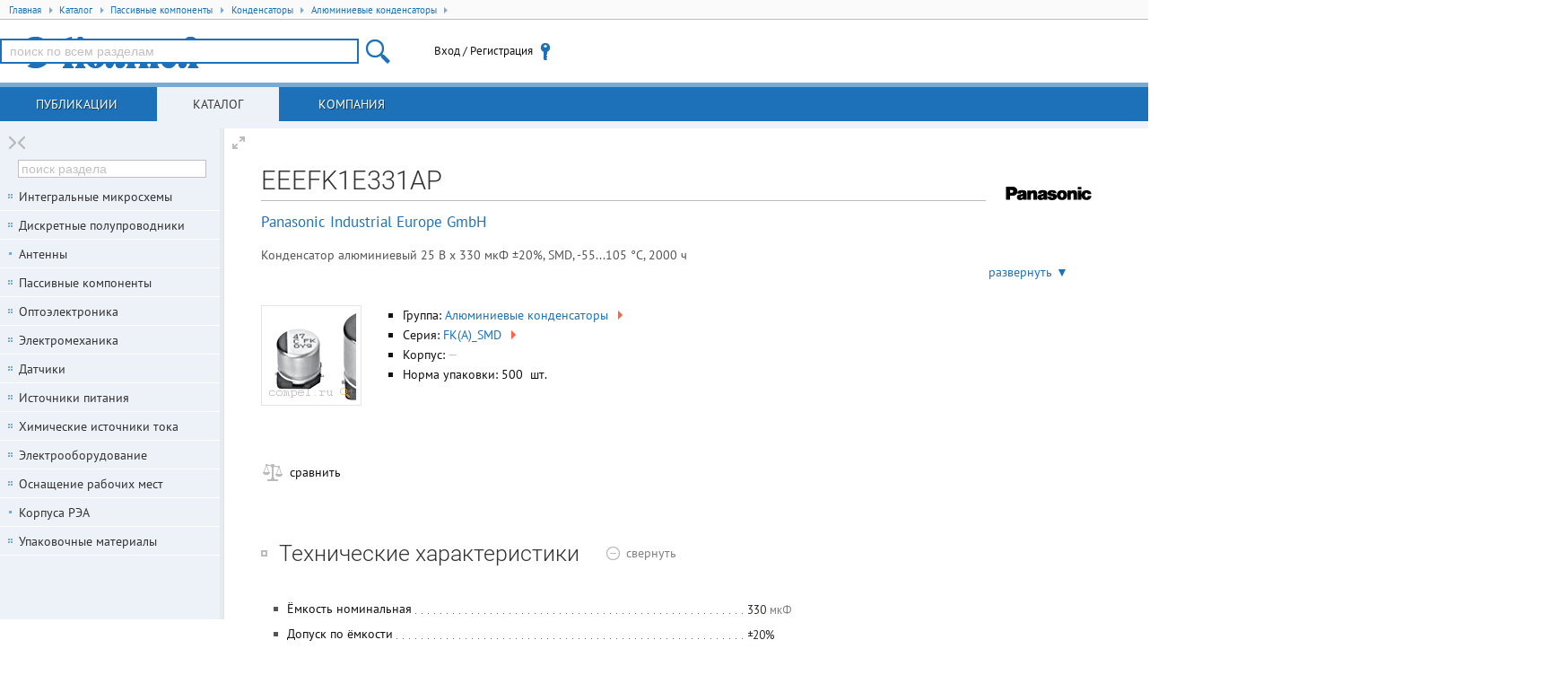

--- FILE ---
content_type: text/html; charset=UTF-8
request_url: https://www.compel.ru/infosheet/PAN/EEEFK1E331AP
body_size: 252459
content:
<!DOCTYPE html> <html lang="ru"> <head itemscope itemtype="http://schema.org/WebSite"> <title>EEEFK1E331AP / Panasonic Industrial Europe GmbH</title> <meta charset="utf-8"> <meta name="robots" content="index,follow"> <meta name="viewport" content="width=device-width, initial-scale=1.0"> <meta name="SKYPE_TOOLBAR" content="SKYPE_TOOLBAR_PARSER_COMPATIBLE"> <meta http-equiv="X-UA-Compatible" content="IE=edge">   <meta name="description" property="og:description" content="Конденсатор алюминиевый 25 В x 330 мкФ ±20%, SMD, -55...105 °C, 2000 ч , цена, описание, сравнение аналогов, статьи">    <meta name="keywords" content="EEEFK1E331AP,FK(A)_SMD,Panasonic_SMD ECAP,Алюминиевые конденсаторы,PAN,Panasonic Industrial Europe GmbH,купить,наличие,аналоги,документация,pdf">      <!--[if lt IE 9]> <script src="/imgs/ie8/shivie8.min.js"></script> <script src="/imgs/ie8/es5-shim.min.js"></script> <script src="/imgs/ie8/es5-sham.min.js"></script> <link rel="stylesheet" href="/imgs/ie8/ie8.css"/> <![endif]-->  <link rel="parent" href="/catalog/passive-components/capacitors/aluminum-cap">  <link rel="icon" href="/favicon.ico" type="image/x-icon">  <link rel="search" href="/compel-osd.xml" type="application/opensearchdescription+xml" title="Компэл">  <link rel="shortcut icon" href="/favicon.ico" type="image/x-icon"> <meta name="og:image" content="https://www.compel.ru/dataimg/pan/ps/fk-a-_smd/52db795f894883a8e8ee923add5c6291.jpg"><meta name="og:image:alt" content="Внешний вид серии FK(A)_SMD"><link rel="stylesheet" href="/assets/17.10.16.7/core.css">
<link rel="stylesheet" href="/assets/17.10.16.7/www.css">
<link rel="stylesheet" href="/assets/17.10.16.7/infosheet.css">
<meta name="fb:app_id" content="416364081848735">
<meta name="og:locale" content="ru_RU"> <script src="/assets/17.10.16.7/ym.js"></script> </head>  <body itemscope itemtype="http://schema.org/WebPage" class="geo-zz geo-zz w-full-screen n-fl-scr"  data-ver="17.10.16.7"  data-sys="www"  data-geo="ZZ"  data-usd="79.066218"  data-tpl="infosheet"  data-eng="30231"  data-pid="5bas"   >  <div id="hpb"></div>  <noscript><div><img src="https://mc.yandex.ru/watch/67982539" style="position:absolute; left:-9999px;" alt="" /></div></noscript> <div class="middle">   <ul class="breadcrumbs" itemscope itemtype="http://schema.org/BreadcrumbList"> <li itemprop="itemListElement" itemscope itemtype="http://schema.org/ListItem" class="breadcrumb">
<a href="/"
   rel="home"
   itemprop="item"
   title="Главная"
   class="breadcrumb-home">
   <span itemprop="name">Главная</span>
   <span class="tri tri-right"></span>
   <meta itemprop="position" content="1" />
</a>
</li>
<li itemprop="itemListElement" itemscope itemtype="http://schema.org/ListItem" class="breadcrumb">
<a href="/catalog" title="Каталог продукции"
   itemprop="item"
   class="breadcrumb-link">
   <span itemprop="name">Каталог</span>
   <span class="tri tri-right"></span>
   <meta itemprop="position" content="2" />
</a>
</li>
<li itemprop="itemListElement" itemscope itemtype="http://schema.org/ListItem" class="breadcrumb">
<a href="/catalog/passive-components" 
   itemprop="item"
   class="breadcrumb-link">
   <span itemprop="name">Пассивные компоненты</span>
   <span class="tri tri-right"></span>
   <meta itemprop="position" content="3" />
</a>
</li>
<li itemprop="itemListElement" itemscope itemtype="http://schema.org/ListItem" class="breadcrumb">
<a href="/catalog/passive-components/capacitors" 
   itemprop="item"
   class="breadcrumb-link">
   <span itemprop="name">Конденсаторы</span>
   <span class="tri tri-right"></span>
   <meta itemprop="position" content="4" />
</a>
</li>
<li itemprop="itemListElement" itemscope itemtype="http://schema.org/ListItem" class="breadcrumb">
<a href="/catalog/passive-components/capacitors/aluminum-cap" 
   itemprop="item"
   class="breadcrumb-link">
   <span itemprop="name">Алюминиевые конденсаторы</span>
   <span class="tri tri-right"></span>
   <meta itemprop="position" content="5" />
</a>
</li> </ul>  <header class="site-header">  <div class="topheader"> <div class="site-logo user-logo"> <a href="/" title="Перейти на главную"> </a> </div> <!--noindex--> <div class="nw tr topheader-rightblock" style="display: flex; height: 100%; justify-content: end; align-items: center;">  <site-search class="dib tm main-search-block pr"> <form itemscope itemprop="potentialAction" itemtype="http://schema.org/SearchAction" class="hide"> <meta itemprop="target" content="https://www.compel.ru/search?s={s}"> <input type="search" itemprop="query-input" name="s"> </form> </site-search>  <user-menu> <noscript><a href="/manual/browser-javascript" target="_blank">Включите JavaScript</a></noscript> </user-menu>    </div>  <!--/noindex--> </div> </header>          <nav class="top-main">  <a data-childclass="nb-posts" class="name-section main nb-posts" href="/lib">Публикации</a> <a data-childclass="nb-catalog" class="name-section main nb-catalog current" href="/catalog">Каталог</a> <a data-childclass="nb-company" class="name-section main nb-company" href="/about">Компания</a> </nav>  <div class="container">  <div class="site-content nb"> <div id="content">                                    <div data-pid="5bas" itemscope itemtype="http://schema.org/Product"> <h1 class="part-h1" itemprop="name">EEEFK1E331AP</h1>   <div class="part-brand-logo"><a href="/producer/panasonic-industrial-europe" target="_blank" class="producer-logo" title="Перейте к карточке производителя Panasonic Industrial Europe GmbH"><img src="[data-uri]" width="100" height="40" alt="Panasonic Industrial Europe GmbH" /></a></div>   <div class="part-brand"><a href="/producer/panasonic-industrial-europe">Panasonic Industrial Europe GmbH</a></div>   <div class="small-description"> <div itemprop="description" class="text">Конденсатор алюминиевый 25 В x 330 мкФ ±20%, SMD, -55...105 °C, 2000 ч</div> <a class="more" onclick="this.parentNode.classList.add('expanded');return !1;">развернуть ▼</a> <a class="less" onclick="this.parentNode.classList.remove('expanded');return !1;">свернуть ▲</a> </div>  <div class="infosheet-front-card mb2"> <div class="pn-images dib tt">  <div class="imgBig"> <div class="hldr"><a href="/dataimg/pan/ps/fk-a-_smd/52db795f894883a8e8ee923add5c6291.jpg" rel="lightbox gallery-1">
    <img src="[data-uri]"
         alt="Внешний вид серии FK(A)_SMD"
         width="100"
         height="100"
         class="lightbox">
</a></div> </div>   </div> <div class="dib tt" style="margin:0 50px 30px 0;max-width: 350px;">  <ul>   <li>Группа: <a title="посмотреть всех представителей группы Алюминиевые конденсаторы" href="/catalog/passive-components/capacitors/aluminum-cap">Алюминиевые конденсаторы <span class="tri tri-right">&nbsp;</span></a> </li>   <li>Серия: <a title="посмотреть всех представителей серии FK(A)_SMD" itemprop="model" href="/series/PAN/FK%28A%29_SMD">FK(A)_SMD <span class="tri tri-right">&nbsp;</span></a> </li>       <li>Корпус:  <span class="data-na" title="корпус не указан">—</span> </li>  <li>Норма упаковки: 500 &nbsp;шт. </li>    </ul> </div> </div>          <div class="infosheet-stocks-block"> <div class="infosheet-stocks-top-block phash2PTxRi2rUla3vfFVx2Sr4bi">  <a class="hide" href="/infosheet/PAN/EEEFK1E331AP"></a>  <div> <a class="j-cmpr i-cmpr i-cmpr26 dib a-block nw mr1" title="Добавить к сравнению" target="_blank" ><span class="txt-off">сравнить</span><span class="txt-on">товар в списке сравнения</span></a> </div>  </div>  </div>      <div class="i-spoiler j-spoiler spoiler-open mb2" data-spoiler=".param-table"> <h2 class="dib tm mr1 lb nw" title="Технические характеристики EEEFK1E331AP"> Технические характеристики  </h2>  <span class="tm spoiler-text-close"><span class="gc">показать</span></span> <span class="tm spoiler-text-open"><span class="gc">свернуть</span></span> </div> <div class="js-content param-table mb3">  <div class="clear descript"> <table class="table-parameters">   <tr> <td class="li-dot-for-parameters"> <div></div> </td> <th class="ktp"><span class="ktl">Ёмкость номинальная</span></th> <td class="ktv"><img src="[data-uri]" class="ti" alt=""></td> </tr>    <tr> <td class="li-dot-for-parameters"> <div></div> </td> <th class="ktp"><span class="ktl">Допуск по ёмкости</span></th> <td class="ktv"><img src="[data-uri]" class="ti" alt=""></td> </tr>    <tr> <td class="li-dot-for-parameters"> <div></div> </td> <th class="ktp"><span class="ktl">Напряжение номинальное</span></th> <td class="ktv"><img src="[data-uri]" class="ti" alt=""></td> </tr>    <tr> <td class="li-dot-for-parameters"> <div></div> </td> <th class="ktp"><span class="ktl">Температура рабочая</span></th> <td class="ktv"><img src="[data-uri]" class="ti" alt=""></td> </tr>    <tr> <td class="li-dot-for-parameters"> <div></div> </td> <th class="ktp"><span class="ktl">Срок службы</span></th> <td class="ktv"><img src="[data-uri]" class="ti" alt=""></td> </tr>    <tr> <td class="li-dot-for-parameters"> <div></div> </td> <th class="ktp"><span class="ktl">Диаметр корпуса</span></th> <td class="ktv"><img src="[data-uri]" class="ti" alt=""></td> </tr>    <tr> <td class="li-dot-for-parameters"> <div></div> </td> <th class="ktp"><span class="ktl">Высота корпуса</span></th> <td class="ktv"><img src="[data-uri]" class="ti" alt=""></td> </tr>    <tr> <td class="li-dot-for-parameters"> <div></div> </td> <th class="ktp"><span class="ktl">Способ монтажа</span></th> <td class="ktv"><img src="[data-uri]" class="ti" alt=""></td> </tr>    <tr> <td class="li-dot-for-parameters"> <div></div> </td> <th class="ktp"><span class="ktl">Ток пульсаций низких частот</span></th> <td class="ktv"><img src="[data-uri]" class="ti" alt=""></td> </tr>    <tr> <td class="li-dot-for-parameters"> <div></div> </td> <th class="ktp"><span class="ktl">Диаметр x Высота</span></th> <td class="ktv">8&times;8&times;8.3&nbsp;<span class="gc">мм</span></td> </tr>    <tr style="border-top:1px solid #bbb;"> <td>&nbsp;</td> <td colspan="2" class="large-parameter"><span>Примечание:</span> <span style="font-style: italic;color:#888;">Aluminum Electrolytic Capacitor, Polarized, Aluminum (wet), 25V, 20% +Tol, 20% -Tol, 330uF, Surface Mount, 3333</span></td> </tr>    </table> <!--noindex--> <div class="param-error">Нашли ошибку? Выделите её курсором и нажмите <kbd>CTRL + ENTER</kbd></div> <!--/noindex--> </div> </div>     <div id="analogs" class="i-spoiler j-spoiler spoiler-open mb2" data-spoiler=".analogs-list"> <h2 class="dib mr1 tm lb nw" title="Аналоги (замены) для EEEFK1E331AP">Аналоги <sup class="gc">31</sup></h2> <span class="spoiler-text-close tm"><span class="gc">показать</span></span> <span class="spoiler-text-open tm"><span class="gc">свернуть</span></span> </div> <table class="items analogs-list mb3 " style="width: auto;"> <thead> <tr> <th>Тип</th> <th>Наименование</th>    <th>Корпус</th>  <th style="width: 65px;">Упаковка</th> <th><i>i</i></th>                          <th title="Ёмкость номинальная">Ёмкость</th>      <th title="Допуск по ёмкости">Допуск</th>      <th title="Напряжение номинальное">Напряжение</th>      <th title="Температура рабочая">Температура рабочая</th>      <th title="Срок службы">Срок службы</th>      <th title="Диаметр корпуса">Диаметр</th>      <th title="Высота корпуса">Высота</th>      <th title="Способ монтажа">Способ монтажа</th>      <th title="Шаг между выводами">Шаг</th>      <th title="Эквивалентное последовательное сопротивление">ESR</th>      <th title="Импеданс">Импеданс</th>      <th title="Ток пульсаций низких частот">Ток пульсаций НЧ</th>      <th title="Ток пульсаций высоких частот">Ток пульсаций ВЧ</th>      <th title="Применение">Применение</th>         <th title="Примечание">Примечание</th>          <th>Карточка<br/>товара</th> </tr> </thead>  <tbody itemscope itemtype="http://schema.org/Product" class="phashBBuTh2odH242qSilp4JrJlo"> <tr class="item" data-pid="CvVZ2"> <td class="tc"><a href="/manual/analogs17"
    class="i-analog i-analog-PP db hint a-block subhelp"
    title="Полностью совместимая по корпусу, выводам и основным параметрам замена для EEEFK1E331AP (PAN)"
    data-type="PP"
    data-ref="EEEFK1E331AP (PAN)"
    data-pnid="CS025M331F10PKKKV00R (SUSCON)"
>P=</a></td> <td>   <a href="/infosheet/SUSCON/CS025M331F10PKKKV00R" itemprop="name"  class="item-link" target="_blank"  >CS025M331F10PKKKV00R (SUSCON)</a>    <div class="nw dib pn-actions"> <a class="j-cmpr i-cmpr dib a-block" title="Добавить к сравнению" target="_blank" >&nbsp;</a>   </div>     </td>    <td class="tc part-package"> <span class="data-na" title="корпус не указан">—</span> </td>  <td class="tc small"></td> <td class="tc" style="width: 30px;"><a href="/dataimg/suscon/ps/cs/8a7e858ee0d8f716d08fbb2fb0133a9a.jpg" target="_blank">
    <img itemprop="image" src="[data-uri]" alt="" width="24" height="24" class="lightbox" />
</a></td>                           <td class="tc"><img src="[data-uri]" class="ti" alt=""></td>      <td class="tc"><img src="[data-uri]" class="ti" alt=""></td>      <td class="tc"><img src="[data-uri]" class="ti" alt=""></td>      <td class="tc"><span style="color:silver" title="нет данных">&mdash;</span></td>      <td class="tc"><span style="color:silver" title="нет данных">&mdash;</span></td>      <td class="tc"><span style="color:silver" title="нет данных">&mdash;</span></td>      <td class="tc"><span style="color:silver" title="нет данных">&mdash;</span></td>      <td class="tc"><img src="[data-uri]" class="ti" alt=""></td>      <td class="tc"><span style="color:silver" title="нет данных">&mdash;</span></td>      <td class="tc"><span style="color:silver" title="нет данных">&mdash;</span></td>      <td class="tc"><span style="color:silver" title="нет данных">&mdash;</span></td>      <td class="tc"><span style="color:silver" title="нет данных">&mdash;</span></td>      <td class="tc"><span style="color:silver" title="нет данных">&mdash;</span></td>      <td class="tc"><span style="color:silver" title="нет данных">&mdash;</span></td>         <td class="tc"><span style="color:silver" title="нет данных">&mdash;</span></td>          <td class="quick-sheet-icon" onclick="trigger('pqs',this)" title="Кликните для загрузки актуальных предложений"> </td> </tr> </tbody>  <tbody itemscope itemtype="http://schema.org/Product" class="phash3wR1Dg2btHHe1RENKI2YYC8h"> <tr class="item" data-pid="E6bGF"> <td class="tc"><a href="/manual/analogs17"
    class="i-analog i-analog-PP db hint a-block subhelp"
    title="Полностью совместимая по корпусу, выводам и основным параметрам замена для EEEFK1E331AP (PAN)"
    data-type="PP"
    data-ref="EEEFK1E331AP (PAN)"
    data-pnid="RV331M025F105ETR (CAPXON)"
>P=</a></td> <td>   <a href="/infosheet/CAPXON/RV331M025F105ETR" itemprop="name"  class="item-link" target="_blank"  >RV331M025F105ETR (CAPXON)</a>    <div class="nw dib pn-actions"> <a class="j-cmpr i-cmpr dib a-block" title="Добавить к сравнению" target="_blank" >&nbsp;</a>   </div>     </td>    <td class="tc part-package"> <span class="data-na" title="корпус не указан">—</span> </td>  <td class="tc small"></td> <td class="tc" style="width: 30px;"><div class="no-uimage">&nbsp;</div></td>                           <td class="tc"><img src="[data-uri]" class="ti" alt=""></td>      <td class="tc"><img src="[data-uri]" class="ti" alt=""></td>      <td class="tc"><img src="[data-uri]" class="ti" alt=""></td>      <td class="tc"><img src="[data-uri]" class="ti" alt=""></td>      <td class="tc"><img src="[data-uri]" class="ti" alt=""></td>      <td class="tc"><img src="[data-uri]" class="ti" alt=""></td>      <td class="tc"><img src="[data-uri]" class="ti" alt=""></td>      <td class="tc"><img src="[data-uri]" class="ti" alt=""></td>      <td class="tc"><img src="[data-uri]" class="ti" alt=""></td>      <td class="tc"><img src="[data-uri]" class="ti" alt=""></td>      <td class="tc"><img src="[data-uri]" class="ti" alt=""></td>      <td class="tc"><img src="[data-uri]" class="ti" alt=""></td>      <td class="tc"><img src="[data-uri]" class="ti" alt=""></td>      <td class="tc"><span style="color:silver" title="нет данных">&mdash;</span></td>         <td class="tc"><img src="[data-uri]" class="ti" alt=""></td>          <td class="quick-sheet-icon" onclick="trigger('pqs',this)" title="Кликните для загрузки актуальных предложений"> </td> </tr> </tbody>  <tbody itemscope itemtype="http://schema.org/Product" class="phash4GEkQLu9gfj41GfSt2fgGax"> <tr class="item" data-pid="EaZSA"> <td class="tc"><a href="/manual/analogs17"
    class="i-analog i-analog-PP db hint a-block subhelp"
    title="Полностью совместимая по корпусу, выводам и основным параметрам замена для EEEFK1E331AP (PAN)"
    data-type="PP"
    data-ref="EEEFK1E331AP (PAN)"
    data-pnid="EEEFN1E331V (PAN)"
>P=</a></td> <td>   <a href="/infosheet/PAN/EEEFN1E331V" itemprop="name"  class="item-link" target="_blank"  >EEEFN1E331V (PAN)</a>    <div class="nw dib pn-actions"> <a class="j-cmpr i-cmpr dib a-block" title="Добавить к сравнению" target="_blank" >&nbsp;</a>   </div>     </td>    <td class="tc part-package"> <span class="data-na" title="корпус не указан">—</span> </td>  <td class="tc small"> 500&nbsp;шт</td> <td class="tc" style="width: 30px;"><a href="/dataimg/pan/ps/fn/a71f5e9df0d330da5d5296ef9cb4b607.jpg" target="_blank">
    <img itemprop="image" src="[data-uri]" alt="" width="24" height="24" class="lightbox" />
</a></td>                           <td class="tc"><img src="[data-uri]" class="ti" alt=""></td>      <td class="tc"><img src="[data-uri]" class="ti" alt=""></td>      <td class="tc"><img src="[data-uri]" class="ti" alt=""></td>      <td class="tc"><img src="[data-uri]" class="ti" alt=""></td>      <td class="tc"><img src="[data-uri]" class="ti" alt=""></td>      <td class="tc"><img src="[data-uri]" class="ti" alt=""></td>      <td class="tc"><img src="[data-uri]" class="ti" alt=""></td>      <td class="tc"><img src="[data-uri]" class="ti" alt=""></td>      <td class="tc"><span style="color:silver" title="нет данных">&mdash;</span></td>      <td class="tc"><img src="[data-uri]" class="ti" alt=""></td>      <td class="tc"><span style="color:silver" title="нет данных">&mdash;</span></td>      <td class="tc"><img src="[data-uri]" class="ti" alt=""></td>      <td class="tc"><span style="color:silver" title="нет данных">&mdash;</span></td>      <td class="tc"><span style="color:silver" title="нет данных">&mdash;</span></td>         <td class="tc">V-FN, Vibration proof, 25V, 330uF, 105°C, 2000h, 8x10.2mm, ripple 600mArms, 0.16Ohm<i class="dimm"></i></td>          <td class="quick-sheet-icon" onclick="trigger('pqs',this)" title="Кликните для загрузки актуальных предложений"> </td> </tr> </tbody>  <tbody itemscope itemtype="http://schema.org/Product" class="phash3MAvpE2BxboU1NwfP22GrHKV"> <tr class="item" data-pid="UGA8"> <td class="tc"><a href="/manual/analogs17"
    class="i-analog i-analog-PP db hint a-block subhelp"
    title="Полностью совместимая по корпусу, выводам и основным параметрам замена для EEEFK1E331AP (PAN)"
    data-type="PP"
    data-ref="EEEFK1E331AP (PAN)"
    data-pnid="EEE-FK1E331P (PAN)"
>P=</a></td> <td>   <a href="/infosheet/PAN/EEE-FK1E331P" itemprop="name"  class="item-link" target="_blank"  >EEE-FK1E331P (PAN)</a>    <div class="nw dib pn-actions"> <a class="j-cmpr i-cmpr dib a-block" title="Добавить к сравнению" target="_blank" >&nbsp;</a>   </div>     </td>    <td class="tc part-package"> <span class="data-na" title="корпус не указан">—</span> </td>  <td class="tc small"></td> <td class="tc" style="width: 30px;"><a href="/dataimg/pan/ps/fk_smd/419c0ff5937acce7824b4cce57678636.jpg" target="_blank">
    <img itemprop="image" src="[data-uri]" alt="" width="24" height="24" class="lightbox" />
</a></td>                           <td class="tc"><img src="[data-uri]" class="ti" alt=""></td>      <td class="tc"><img src="[data-uri]" class="ti" alt=""></td>      <td class="tc"><img src="[data-uri]" class="ti" alt=""></td>      <td class="tc"><img src="[data-uri]" class="ti" alt=""></td>      <td class="tc"><img src="[data-uri]" class="ti" alt=""></td>      <td class="tc"><img src="[data-uri]" class="ti" alt=""></td>      <td class="tc"><img src="[data-uri]" class="ti" alt=""></td>      <td class="tc"><img src="[data-uri]" class="ti" alt=""></td>      <td class="tc"><span style="color:silver" title="нет данных">&mdash;</span></td>      <td class="tc"><span style="color:silver" title="нет данных">&mdash;</span></td>      <td class="tc"><span style="color:silver" title="нет данных">&mdash;</span></td>      <td class="tc"><img src="[data-uri]" class="ti" alt=""></td>      <td class="tc"><span style="color:silver" title="нет данных">&mdash;</span></td>      <td class="tc"><span style="color:silver" title="нет данных">&mdash;</span></td>         <td class="tc"><img src="[data-uri]" class="ti" alt=""></td>          <td class="quick-sheet-icon" onclick="trigger('pqs',this)" title="Кликните для загрузки актуальных предложений"> </td> </tr> </tbody>  <tbody itemscope itemtype="http://schema.org/Product" class="phash2vHE623aNQR1hTkJL3Nbr5g"> <tr class="item" data-pid="CvDyV"> <td class="tc"><a href="/manual/analogs17"
    class="i-analog i-analog-PP db hint a-block subhelp"
    title="Полностью совместимая по корпусу, выводам и основным параметрам замена для EEEFK1E331AP (PAN)"
    data-type="PP"
    data-ref="EEEFK1E331AP (PAN)"
    data-pnid="CD025M331F10PKKKV00R (SUSCON)"
>P=</a></td> <td>   <a href="/infosheet/SUSCON/CD025M331F10PKKKV00R" itemprop="name"  class="item-link" target="_blank"  >CD025M331F10PKKKV00R (SUSCON)</a>    <div class="nw dib pn-actions"> <a class="j-cmpr i-cmpr dib a-block" title="Добавить к сравнению" target="_blank" >&nbsp;</a>   </div>     </td>    <td class="tc part-package"> <span class="data-na" title="корпус не указан">—</span> </td>  <td class="tc small">в ленте 500&nbsp;шт</td> <td class="tc" style="width: 30px;"><a href="/dataimg/suscon/ps/cd/8e518dda6ee57a2e555ae757d5f54558.jpg" target="_blank">
    <img itemprop="image" src="[data-uri]" alt="" width="24" height="24" class="lightbox" />
</a></td>                           <td class="tc"><img src="[data-uri]" class="ti" alt=""></td>      <td class="tc"><img src="[data-uri]" class="ti" alt=""></td>      <td class="tc"><img src="[data-uri]" class="ti" alt=""></td>      <td class="tc"><img src="[data-uri]" class="ti" alt=""></td>      <td class="tc"><img src="[data-uri]" class="ti" alt=""></td>      <td class="tc"><img src="[data-uri]" class="ti" alt=""></td>      <td class="tc"><img src="[data-uri]" class="ti" alt=""></td>      <td class="tc"><img src="[data-uri]" class="ti" alt=""></td>      <td class="tc"><span style="color:silver" title="нет данных">&mdash;</span></td>      <td class="tc"><span style="color:silver" title="нет данных">&mdash;</span></td>      <td class="tc"><span style="color:silver" title="нет данных">&mdash;</span></td>      <td class="tc"><img src="[data-uri]" class="ti" alt=""></td>      <td class="tc"><span style="color:silver" title="нет данных">&mdash;</span></td>      <td class="tc"><span style="color:silver" title="нет данных">&mdash;</span></td>         <td class="tc"><span style="color:silver" title="нет данных">&mdash;</span></td>          <td class="quick-sheet-icon" onclick="trigger('pqs',this)" title="Кликните для загрузки актуальных предложений"> </td> </tr> </tbody>  <tbody itemscope itemtype="http://schema.org/Product" class="phash9fRgu2UK9Sx48mKqM3VtKMf"> <tr class="item" data-pid="Ttpj"> <td class="tc"><a href="/manual/analogs17"
    class="i-analog i-analog-PP db hint a-block subhelp"
    title="Полностью совместимая по корпусу, выводам и основным параметрам замена для EEEFK1E331AP (PAN)"
    data-type="PP"
    data-ref="EEEFK1E331AP (PAN)"
    data-pnid="EEEFK1E331P (PAN)"
>P=</a></td> <td>   <a href="/infosheet/PAN/EEEFK1E331P" itemprop="name"  class="item-link" target="_blank"  >EEEFK1E331P (PAN)</a>    <div class="nw dib pn-actions"> <a class="j-cmpr i-cmpr dib a-block" title="Добавить к сравнению" target="_blank" >&nbsp;</a>   </div>     </td>    <td class="tc part-package"> <span class="data-na" title="корпус не указан">—</span> </td>  <td class="tc small">в ленте 500&nbsp;шт</td> <td class="tc" style="width: 30px;"><a href="/dataimg/pan/ps/fk_smd/419c0ff5937acce7824b4cce57678636.jpg" target="_blank">
    <img itemprop="image" src="[data-uri]" alt="" width="24" height="24" class="lightbox" />
</a></td>                           <td class="tc"><img src="[data-uri]" class="ti" alt=""></td>      <td class="tc"><img src="[data-uri]" class="ti" alt=""></td>      <td class="tc"><img src="[data-uri]" class="ti" alt=""></td>      <td class="tc"><img src="[data-uri]" class="ti" alt=""></td>      <td class="tc"><img src="[data-uri]" class="ti" alt=""></td>      <td class="tc"><img src="[data-uri]" class="ti" alt=""></td>      <td class="tc"><img src="[data-uri]" class="ti" alt=""></td>      <td class="tc"><img src="[data-uri]" class="ti" alt=""></td>      <td class="tc"><span style="color:silver" title="нет данных">&mdash;</span></td>      <td class="tc"><span style="color:silver" title="нет данных">&mdash;</span></td>      <td class="tc"><span style="color:silver" title="нет данных">&mdash;</span></td>      <td class="tc"><img src="[data-uri]" class="ti" alt=""></td>      <td class="tc"><span style="color:silver" title="нет данных">&mdash;</span></td>      <td class="tc"><span style="color:silver" title="нет данных">&mdash;</span></td>         <td class="tc">Aluminum Electrolytic Capacitor, Polarized, Aluminum (wet), 25V, 20% +Tol, 20% -Tol, 330uF, Surface Mount, 3333<i class="dimm"></i></td>          <td class="quick-sheet-icon" onclick="trigger('pqs',this)" title="Кликните для загрузки актуальных предложений"> </td> </tr> </tbody>  <tbody itemscope itemtype="http://schema.org/Product" class="phashkOciA3q6Cw6150GyY40tIC7"> <tr class="item" data-pid="Epu4G"> <td class="tc"><a href="/manual/analogs17"
    class="i-analog i-analog-PE db hint a-block subhelp"
    title="Совместимая по корпусу и выводам, но с отличиями по параметрам замена для EEEFK1E331AP (PAN)"
    data-type="PE"
    data-ref="EEEFK1E331AP (PAN)"
    data-pnid="EEEFK1E331AL (PAN)"
>P-</a></td> <td>   <a href="/infosheet/PAN/EEEFK1E331AL" itemprop="name"  class="item-link" target="_blank"  >EEEFK1E331AL (PAN)</a>    <div class="nw dib pn-actions"> <a class="j-cmpr i-cmpr dib a-block" title="Добавить к сравнению" target="_blank" >&nbsp;</a>   </div>     </td>    <td class="tc part-package"> <span class="data-na" title="корпус не указан">—</span> </td>  <td class="tc small"></td> <td class="tc" style="width: 30px;"><a href="/dataimg/pan/ps/fk/cceb99d4ecc251f0e059613645eea48e.jpg" target="_blank">
    <img itemprop="image" src="[data-uri]" alt="" width="24" height="24" class="lightbox" />
</a></td>                           <td class="tc"><img src="[data-uri]" class="ti" alt=""></td>      <td class="tc"><img src="[data-uri]" class="ti" alt=""></td>      <td class="tc"><img src="[data-uri]" class="ti" alt=""></td>      <td class="tc"><img src="[data-uri]" class="ti" alt=""></td>      <td class="tc"><span style="color:silver" title="нет данных">&mdash;</span></td>      <td class="tc"><img src="[data-uri]" class="ti" alt=""></td>      <td class="tc"><img src="[data-uri]" class="ti" alt=""></td>      <td class="tc"><img src="[data-uri]" class="ti" alt=""></td>      <td class="tc"><span style="color:silver" title="нет данных">&mdash;</span></td>      <td class="tc"><span style="color:silver" title="нет данных">&mdash;</span></td>      <td class="tc"><span style="color:silver" title="нет данных">&mdash;</span></td>      <td class="tc"><img src="[data-uri]" class="ti" alt=""></td>      <td class="tc"><span style="color:silver" title="нет данных">&mdash;</span></td>      <td class="tc"><span style="color:silver" title="нет данных">&mdash;</span></td>         <td class="tc">Aluminum Electrolytic Capacitor, Polarized, Aluminum (wet), 25V, 20% +Tol, 20% -Tol, 330uF, Surface Mount, 3333<i class="dimm"></i></td>          <td class="quick-sheet-icon" onclick="trigger('pqs',this)" title="Кликните для загрузки актуальных предложений"> </td> </tr> </tbody>  <tbody itemscope itemtype="http://schema.org/Product" class="phash3wODzs4WgGrno82T848KGkJ"> <tr class="item" data-pid="Epu4B"> <td class="tc"><a href="/manual/analogs17"
    class="i-analog i-analog-PE db hint a-block subhelp"
    title="Совместимая по корпусу и выводам, но с отличиями по параметрам замена для EEEFK1E331AP (PAN)"
    data-type="PE"
    data-ref="EEEFK1E331AP (PAN)"
    data-pnid="EEEFN1E331L (PAN)"
>P-</a></td> <td>   <a href="/infosheet/PAN/EEEFN1E331L" itemprop="name"  class="item-link" target="_blank"  >EEEFN1E331L (PAN)</a>    <div class="nw dib pn-actions"> <a class="j-cmpr i-cmpr dib a-block" title="Добавить к сравнению" target="_blank" >&nbsp;</a>   </div>     </td>    <td class="tc part-package"> <span class="data-na" title="корпус не указан">—</span> </td>  <td class="tc small"></td> <td class="tc" style="width: 30px;"><a href="/dataimg/pan/ps/fn/a71f5e9df0d330da5d5296ef9cb4b607.jpg" target="_blank">
    <img itemprop="image" src="[data-uri]" alt="" width="24" height="24" class="lightbox" />
</a></td>                           <td class="tc"><img src="[data-uri]" class="ti" alt=""></td>      <td class="tc"><img src="[data-uri]" class="ti" alt=""></td>      <td class="tc"><img src="[data-uri]" class="ti" alt=""></td>      <td class="tc"><img src="[data-uri]" class="ti" alt=""></td>      <td class="tc"><span style="color:silver" title="нет данных">&mdash;</span></td>      <td class="tc"><img src="[data-uri]" class="ti" alt=""></td>      <td class="tc"><img src="[data-uri]" class="ti" alt=""></td>      <td class="tc"><img src="[data-uri]" class="ti" alt=""></td>      <td class="tc"><span style="color:silver" title="нет данных">&mdash;</span></td>      <td class="tc"><img src="[data-uri]" class="ti" alt=""></td>      <td class="tc"><span style="color:silver" title="нет данных">&mdash;</span></td>      <td class="tc"><img src="[data-uri]" class="ti" alt=""></td>      <td class="tc"><span style="color:silver" title="нет данных">&mdash;</span></td>      <td class="tc"><span style="color:silver" title="нет данных">&mdash;</span></td>         <td class="tc">Aluminum Electrolytic Capacitor, Polarized, Aluminum (wet), 25V, 20% +Tol, 20% -Tol, 330uF, Surface Mount, 3333<i class="dimm"></i></td>          <td class="quick-sheet-icon" onclick="trigger('pqs',this)" title="Кликните для загрузки актуальных предложений"> </td> </tr> </tbody>  <tbody itemscope itemtype="http://schema.org/Product" class="phash1w6R2Ae6qf62c0kMd261KUP"> <tr class="item" data-pid="EaZpU"> <td class="tc"><a href="/manual/analogs17"
    class="i-analog i-analog-PE db hint a-block subhelp"
    title="Совместимая по корпусу и выводам, но с отличиями по параметрам замена для EEEFK1E331AP (PAN)"
    data-type="PE"
    data-ref="EEEFK1E331AP (PAN)"
    data-pnid="EEEFN1E331P (PAN)"
>P-</a></td> <td>   <a href="/infosheet/PAN/EEEFN1E331P" itemprop="name"  class="item-link" target="_blank"  >EEEFN1E331P (PAN)</a>    <div class="nw dib pn-actions"> <a class="j-cmpr i-cmpr dib a-block" title="Добавить к сравнению" target="_blank" >&nbsp;</a>   </div>     </td>    <td class="tc part-package"> <span class="data-na" title="корпус не указан">—</span> </td>  <td class="tc small"> 500&nbsp;шт</td> <td class="tc" style="width: 30px;"><a href="/dataimg/pan/ps/fn/a71f5e9df0d330da5d5296ef9cb4b607.jpg" target="_blank">
    <img itemprop="image" src="[data-uri]" alt="" width="24" height="24" class="lightbox" />
</a></td>                           <td class="tc"><img src="[data-uri]" class="ti" alt=""></td>      <td class="tc"><img src="[data-uri]" class="ti" alt=""></td>      <td class="tc"><img src="[data-uri]" class="ti" alt=""></td>      <td class="tc"><img src="[data-uri]" class="ti" alt=""></td>      <td class="tc"><img src="[data-uri]" class="ti" alt=""></td>      <td class="tc"><img src="[data-uri]" class="ti" alt=""></td>      <td class="tc"><img src="[data-uri]" class="ti" alt=""></td>      <td class="tc"><img src="[data-uri]" class="ti" alt=""></td>      <td class="tc"><span style="color:silver" title="нет данных">&mdash;</span></td>      <td class="tc"><img src="[data-uri]" class="ti" alt=""></td>      <td class="tc"><span style="color:silver" title="нет данных">&mdash;</span></td>      <td class="tc"><img src="[data-uri]" class="ti" alt=""></td>      <td class="tc"><span style="color:silver" title="нет данных">&mdash;</span></td>      <td class="tc"><span style="color:silver" title="нет данных">&mdash;</span></td>         <td class="tc">V-FN, 25V, 330uF, 105°C, 2000h, 8x10.2mm, ripple 600mArms, 0.16Ohm<i class="dimm"></i></td>          <td class="quick-sheet-icon" onclick="trigger('pqs',this)" title="Кликните для загрузки актуальных предложений"> </td> </tr> </tbody>  <tbody itemscope itemtype="http://schema.org/Product" class="phash2olaVX1vbEMI2rVEQV6KzNt"> <tr class="item" data-pid="E4fU3"> <td class="tc"><a href="/manual/analogs17"
    class="i-analog i-analog-PE db hint a-block subhelp"
    title="Совместимая по корпусу и выводам, но с отличиями по параметрам замена для EEEFK1E331AP (PAN)"
    data-type="PE"
    data-ref="EEEFK1E331AP (PAN)"
    data-pnid="EEEFH1E331UL (PAN)"
>P-</a></td> <td>   <a href="/infosheet/PAN/EEEFH1E331UL" itemprop="name"  class="item-link" target="_blank"  >EEEFH1E331UL (PAN)</a>    <div class="nw dib pn-actions"> <a class="j-cmpr i-cmpr dib a-block" title="Добавить к сравнению" target="_blank" >&nbsp;</a>   </div>     </td>    <td class="tc part-package"> <span class="data-na" title="корпус не указан">—</span> </td>  <td class="tc small"> 500&nbsp;шт</td> <td class="tc" style="width: 30px;"><div class="no-uimage">&nbsp;</div></td>                           <td class="tc"><img src="[data-uri]" class="ti" alt=""></td>      <td class="tc"><img src="[data-uri]" class="ti" alt=""></td>      <td class="tc"><img src="[data-uri]" class="ti" alt=""></td>      <td class="tc"><img src="[data-uri]" class="ti" alt=""></td>      <td class="tc"><img src="[data-uri]" class="ti" alt=""></td>      <td class="tc"><img src="[data-uri]" class="ti" alt=""></td>      <td class="tc"><img src="[data-uri]" class="ti" alt=""></td>      <td class="tc"><img src="[data-uri]" class="ti" alt=""></td>      <td class="tc"><img src="[data-uri]" class="ti" alt=""></td>      <td class="tc"><img src="[data-uri]" class="ti" alt=""></td>      <td class="tc"><span style="color:silver" title="нет данных">&mdash;</span></td>      <td class="tc"><img src="[data-uri]" class="ti" alt=""></td>      <td class="tc"><span style="color:silver" title="нет данных">&mdash;</span></td>      <td class="tc"><span style="color:silver" title="нет данных">&mdash;</span></td>         <td class="tc">V-FH / 25V / 330uF / 105°C / 10000h / 8x10.2mm / ripple 600mArms / ESR 0.2Ohm<i class="dimm"></i></td>          <td class="quick-sheet-icon" onclick="trigger('pqs',this)" title="Кликните для загрузки актуальных предложений"> </td> </tr> </tbody>  <tbody itemscope itemtype="http://schema.org/Product" class="phash4QX7F13gtv1x4aIykw2m7Jcg"> <tr class="item" data-pid="Epusm"> <td class="tc"><a href="/manual/analogs17"
    class="i-analog i-analog-PE db hint a-block subhelp"
    title="Совместимая по корпусу и выводам, но с отличиями по параметрам замена для EEEFK1E331AP (PAN)"
    data-type="PE"
    data-ref="EEEFK1E331AP (PAN)"
    data-pnid="EEEFK1E331GL (PAN)"
>P-</a></td> <td>   <a href="/infosheet/PAN/EEEFK1E331GL" itemprop="name"  class="item-link" target="_blank"  >EEEFK1E331GL (PAN)</a>    <div class="nw dib pn-actions"> <a class="j-cmpr i-cmpr dib a-block" title="Добавить к сравнению" target="_blank" >&nbsp;</a>   </div>     </td>    <td class="tc part-package"> <span class="data-na" title="корпус не указан">—</span> </td>  <td class="tc small"></td> <td class="tc" style="width: 30px;"><a href="/dataimg/pan/ps/fk/cceb99d4ecc251f0e059613645eea48e.jpg" target="_blank">
    <img itemprop="image" src="[data-uri]" alt="" width="24" height="24" class="lightbox" />
</a></td>                           <td class="tc"><img src="[data-uri]" class="ti" alt=""></td>      <td class="tc"><img src="[data-uri]" class="ti" alt=""></td>      <td class="tc"><img src="[data-uri]" class="ti" alt=""></td>      <td class="tc"><img src="[data-uri]" class="ti" alt=""></td>      <td class="tc"><span style="color:silver" title="нет данных">&mdash;</span></td>      <td class="tc"><img src="[data-uri]" class="ti" alt=""></td>      <td class="tc"><img src="[data-uri]" class="ti" alt=""></td>      <td class="tc"><img src="[data-uri]" class="ti" alt=""></td>      <td class="tc"><span style="color:silver" title="нет данных">&mdash;</span></td>      <td class="tc"><span style="color:silver" title="нет данных">&mdash;</span></td>      <td class="tc"><span style="color:silver" title="нет данных">&mdash;</span></td>      <td class="tc"><img src="[data-uri]" class="ti" alt=""></td>      <td class="tc"><span style="color:silver" title="нет данных">&mdash;</span></td>      <td class="tc"><span style="color:silver" title="нет данных">&mdash;</span></td>         <td class="tc">Aluminum Electrolytic Capacitor, Polarized, Aluminum (wet), 25V, 20% +Tol, 20% -Tol, 330uF, Surface Mount, 3333<i class="dimm"></i></td>          <td class="quick-sheet-icon" onclick="trigger('pqs',this)" title="Кликните для загрузки актуальных предложений"> </td> </tr> </tbody>  <tbody itemscope itemtype="http://schema.org/Product" class="phash2qRBZk4HeAwd2bFkSp1CvODl"> <tr class="item" data-pid="E5qwc"> <td class="tc"><a href="/manual/analogs17"
    class="i-analog i-analog-PE db hint a-block subhelp"
    title="Совместимая по корпусу и выводам, но с отличиями по параметрам замена для EEEFK1E331AP (PAN)"
    data-type="PE"
    data-ref="EEEFK1E331AP (PAN)"
    data-pnid="DV331M025F105ETR (CAPXON)"
>P-</a></td> <td>   <a href="/infosheet/CAPXON/DV331M025F105ETR" itemprop="name"  class="item-link" target="_blank"  >DV331M025F105ETR (CAPXON)</a>    <div class="nw dib pn-actions"> <a class="j-cmpr i-cmpr dib a-block" title="Добавить к сравнению" target="_blank" >&nbsp;</a>   </div>     </td>    <td class="tc part-package"> <span class="data-na" title="корпус не указан">—</span> </td>  <td class="tc small"></td> <td class="tc" style="width: 30px;"><div class="no-uimage">&nbsp;</div></td>                           <td class="tc"><img src="[data-uri]" class="ti" alt=""></td>      <td class="tc"><img src="[data-uri]" class="ti" alt=""></td>      <td class="tc"><img src="[data-uri]" class="ti" alt=""></td>      <td class="tc"><img src="[data-uri]" class="ti" alt=""></td>      <td class="tc"><img src="[data-uri]" class="ti" alt=""></td>      <td class="tc"><img src="[data-uri]" class="ti" alt=""></td>      <td class="tc"><img src="[data-uri]" class="ti" alt=""></td>      <td class="tc"><img src="[data-uri]" class="ti" alt=""></td>      <td class="tc"><img src="[data-uri]" class="ti" alt=""></td>      <td class="tc"><img src="[data-uri]" class="ti" alt=""></td>      <td class="tc"><img src="[data-uri]" class="ti" alt=""></td>      <td class="tc"><img src="[data-uri]" class="ti" alt=""></td>      <td class="tc"><img src="[data-uri]" class="ti" alt=""></td>      <td class="tc"><span style="color:silver" title="нет данных">&mdash;</span></td>         <td class="tc"><img src="[data-uri]" class="ti" alt=""></td>          <td class="quick-sheet-icon" onclick="trigger('pqs',this)" title="Кликните для загрузки актуальных предложений"> </td> </tr> </tbody>  <tbody itemscope itemtype="http://schema.org/Product" class="phashvPo7R3omGMw2ObgsJ1qjbau"> <tr class="item" data-pid="vgQa"> <td class="tc"><a href="/manual/analogs17"
    class="i-analog i-analog-PE db hint a-block subhelp"
    title="Совместимая по корпусу и выводам, но с отличиями по параметрам замена для EEEFK1E331AP (PAN)"
    data-type="PE"
    data-ref="EEEFK1E331AP (PAN)"
    data-pnid="EEEFP1E331AP (PAN)"
>P-</a></td> <td>   <a href="/infosheet/PAN/EEEFP1E331AP" itemprop="name"  class="item-link" target="_blank"  >EEEFP1E331AP (PAN)</a>    <div class="nw dib pn-actions"> <a class="j-cmpr i-cmpr dib a-block" title="Добавить к сравнению" target="_blank" >&nbsp;</a>   </div>     </td>    <td class="tc part-package"> <span class="data-na" title="корпус не указан">—</span> </td>  <td class="tc small">в ленте 500&nbsp;шт</td> <td class="tc" style="width: 30px;"><a href="/dataimg/pan/ps/fp-a-_smd/ea6f7aed8dc3db1c0ff43e1e400eda62.jpg" target="_blank">
    <img itemprop="image" src="[data-uri]" alt="" width="24" height="24" class="lightbox" />
</a></td>                           <td class="tc"><img src="[data-uri]" class="ti" alt=""></td>      <td class="tc"><img src="[data-uri]" class="ti" alt=""></td>      <td class="tc"><img src="[data-uri]" class="ti" alt=""></td>      <td class="tc"><img src="[data-uri]" class="ti" alt=""></td>      <td class="tc"><img src="[data-uri]" class="ti" alt=""></td>      <td class="tc"><img src="[data-uri]" class="ti" alt=""></td>      <td class="tc"><img src="[data-uri]" class="ti" alt=""></td>      <td class="tc"><img src="[data-uri]" class="ti" alt=""></td>      <td class="tc"><span style="color:silver" title="нет данных">&mdash;</span></td>      <td class="tc"><img src="[data-uri]" class="ti" alt=""></td>      <td class="tc"><span style="color:silver" title="нет данных">&mdash;</span></td>      <td class="tc"><img src="[data-uri]" class="ti" alt=""></td>      <td class="tc"><span style="color:silver" title="нет данных">&mdash;</span></td>      <td class="tc"><span style="color:silver" title="нет данных">&mdash;</span></td>         <td class="tc">Aluminum Electrolytic Capacitor, Polarized, Aluminum (wet), 25V, 20% +Tol, 20% -Tol, 330uF, Surface Mount, 3333<i class="dimm"></i></td>          <td class="quick-sheet-icon" onclick="trigger('pqs',this)" title="Кликните для загрузки актуальных предложений"> </td> </tr> </tbody>  <tbody itemscope itemtype="http://schema.org/Product" class="phash41697j1MCUfK1vFKhK2ijsn0"> <tr class="item" data-pid="m6Ag"> <td class="tc"><a href="/manual/analogs17"
    class="i-analog i-analog-PE db hint a-block subhelp"
    title="Совместимая по корпусу и выводам, но с отличиями по параметрам замена для EEEFK1E331AP (PAN)"
    data-type="PE"
    data-ref="EEEFK1E331AP (PAN)"
    data-pnid="EEEFK1E331GP (PAN)"
>P-</a></td> <td>   <a href="/infosheet/PAN/EEEFK1E331GP" itemprop="name"  class="item-link" target="_blank"  >EEEFK1E331GP (PAN)</a>    <div class="nw dib pn-actions"> <a class="j-cmpr i-cmpr dib a-block" title="Добавить к сравнению" target="_blank" >&nbsp;</a>   </div>     </td>    <td class="tc part-package"> <span class="data-na" title="корпус не указан">—</span> </td>  <td class="tc small">в ленте 500&nbsp;шт</td> <td class="tc" style="width: 30px;"><a href="/dataimg/pan/ps/fk_smd/419c0ff5937acce7824b4cce57678636.jpg" target="_blank">
    <img itemprop="image" src="[data-uri]" alt="" width="24" height="24" class="lightbox" />
</a></td>                           <td class="tc"><img src="[data-uri]" class="ti" alt=""></td>      <td class="tc"><img src="[data-uri]" class="ti" alt=""></td>      <td class="tc"><img src="[data-uri]" class="ti" alt=""></td>      <td class="tc"><img src="[data-uri]" class="ti" alt=""></td>      <td class="tc"><img src="[data-uri]" class="ti" alt=""></td>      <td class="tc"><img src="[data-uri]" class="ti" alt=""></td>      <td class="tc"><img src="[data-uri]" class="ti" alt=""></td>      <td class="tc"><img src="[data-uri]" class="ti" alt=""></td>      <td class="tc"><span style="color:silver" title="нет данных">&mdash;</span></td>      <td class="tc"><span style="color:silver" title="нет данных">&mdash;</span></td>      <td class="tc"><span style="color:silver" title="нет данных">&mdash;</span></td>      <td class="tc"><img src="[data-uri]" class="ti" alt=""></td>      <td class="tc"><span style="color:silver" title="нет данных">&mdash;</span></td>      <td class="tc"><span style="color:silver" title="нет данных">&mdash;</span></td>         <td class="tc">Aluminum Electrolytic Capacitor, Polarized, Aluminum (wet), 25V, 20% +Tol, 20% -Tol, 330uF, Surface Mount, 3333<i class="dimm"></i></td>          <td class="quick-sheet-icon" onclick="trigger('pqs',this)" title="Кликните для загрузки актуальных предложений"> </td> </tr> </tbody>  <tbody itemscope itemtype="http://schema.org/Product" class="phash2RdDMT1DdKa3wDxA742QQp8"> <tr class="item" data-pid="EjJTP"> <td class="tc"><a href="/manual/analogs17"
    class="i-analog i-analog-PE db hint a-block subhelp"
    title="Совместимая по корпусу и выводам, но с отличиями по параметрам замена для EEEFK1E331AP (PAN)"
    data-type="PE"
    data-ref="EEEFK1E331AP (PAN)"
    data-pnid="EEEFP1E331AL (PAN)"
>P-</a></td> <td>   <a href="/infosheet/PAN/EEEFP1E331AL" itemprop="name"  class="item-link" target="_blank"  >EEEFP1E331AL (PAN)</a>    <div class="nw dib pn-actions"> <a class="j-cmpr i-cmpr dib a-block" title="Добавить к сравнению" target="_blank" >&nbsp;</a>   </div>     </td>    <td class="tc part-package"> <span class="data-na" title="корпус не указан">—</span> </td>  <td class="tc small"></td> <td class="tc" style="width: 30px;"><div class="no-uimage">&nbsp;</div></td>                           <td class="tc"><img src="[data-uri]" class="ti" alt=""></td>      <td class="tc"><img src="[data-uri]" class="ti" alt=""></td>      <td class="tc"><img src="[data-uri]" class="ti" alt=""></td>      <td class="tc"><img src="[data-uri]" class="ti" alt=""></td>      <td class="tc"><span style="color:silver" title="нет данных">&mdash;</span></td>      <td class="tc"><img src="[data-uri]" class="ti" alt=""></td>      <td class="tc"><img src="[data-uri]" class="ti" alt=""></td>      <td class="tc"><img src="[data-uri]" class="ti" alt=""></td>      <td class="tc"><span style="color:silver" title="нет данных">&mdash;</span></td>      <td class="tc"><img src="[data-uri]" class="ti" alt=""></td>      <td class="tc"><span style="color:silver" title="нет данных">&mdash;</span></td>      <td class="tc"><img src="[data-uri]" class="ti" alt=""></td>      <td class="tc"><span style="color:silver" title="нет данных">&mdash;</span></td>      <td class="tc"><span style="color:silver" title="нет данных">&mdash;</span></td>         <td class="tc">Aluminum Electrolytic Capacitor, Polarized, Aluminum (wet), 25V, 20% +Tol, 20% -Tol, 330uF, Surface Mount, 3333<i class="dimm"></i></td>          <td class="quick-sheet-icon" onclick="trigger('pqs',this)" title="Кликните для загрузки актуальных предложений"> </td> </tr> </tbody>  <tbody itemscope itemtype="http://schema.org/Product" class="phash2F8uno1gsIXy2zmNFtF8zcw"> <tr class="item" data-pid="EEGE"> <td class="tc"><a href="/manual/analogs17"
    class="i-analog i-analog-AT db hint a-block subhelp"
    title="Аналогичная по основным параметрам, но без гарантии совместимости по корпусу или выводам замена для EEEFK1E331AP (PAN)"
    data-type="AT"
    data-ref="EEEFK1E331AP (PAN)"
    data-pnid="EEEFK1V331P (PAN)"
>A+</a></td> <td>   <a href="/infosheet/PAN/EEEFK1V331P" itemprop="name"  class="item-link" target="_blank"  >EEEFK1V331P (PAN)</a>    <div class="nw dib pn-actions"> <a class="j-cmpr i-cmpr dib a-block" title="Добавить к сравнению" target="_blank" >&nbsp;</a>   </div>     </td>    <td class="tc part-package"> <span class="data-na" title="корпус не указан">—</span> </td>  <td class="tc small">в ленте 500&nbsp;шт</td> <td class="tc" style="width: 30px;"><a href="/dataimg/pan/ps/fk_smd/419c0ff5937acce7824b4cce57678636.jpg" target="_blank">
    <img itemprop="image" src="[data-uri]" alt="" width="24" height="24" class="lightbox" />
</a></td>                           <td class="tc"><img src="[data-uri]" class="ti" alt=""></td>      <td class="tc"><img src="[data-uri]" class="ti" alt=""></td>      <td class="tc"><img src="[data-uri]" class="ti" alt=""></td>      <td class="tc"><img src="[data-uri]" class="ti" alt=""></td>      <td class="tc"><img src="[data-uri]" class="ti" alt=""></td>      <td class="tc"><img src="[data-uri]" class="ti" alt=""></td>      <td class="tc"><img src="[data-uri]" class="ti" alt=""></td>      <td class="tc"><img src="[data-uri]" class="ti" alt=""></td>      <td class="tc"><span style="color:silver" title="нет данных">&mdash;</span></td>      <td class="tc"><span style="color:silver" title="нет данных">&mdash;</span></td>      <td class="tc"><span style="color:silver" title="нет данных">&mdash;</span></td>      <td class="tc"><img src="[data-uri]" class="ti" alt=""></td>      <td class="tc"><span style="color:silver" title="нет данных">&mdash;</span></td>      <td class="tc"><span style="color:silver" title="нет данных">&mdash;</span></td>         <td class="tc">Aluminum Electrolytic Capacitor, Polarized, Aluminum (wet), 35V, 20% +Tol, 20% -Tol, 330uF, Surface Mount, 4141<i class="dimm"></i></td>          <td class="quick-sheet-icon" onclick="trigger('pqs',this)" title="Кликните для загрузки актуальных предложений"> </td> </tr> </tbody>  <tbody itemscope itemtype="http://schema.org/Product" class="phash2yqPai1vz9xq1EYy3IcatES"> <tr class="item" data-pid="zwEH"> <td class="tc"><a href="/manual/analogs17"
    class="i-analog i-analog-AT db hint a-block subhelp"
    title="Аналогичная по основным параметрам, но без гарантии совместимости по корпусу или выводам замена для EEEFK1E331AP (PAN)"
    data-type="AT"
    data-ref="EEEFK1E331AP (PAN)"
    data-pnid="JCK1V331M100105 (JB)"
>A+</a></td> <td>   <a href="/infosheet/JB/JCK1V331M100105" itemprop="name"  class="item-link" target="_blank"  >JCK1V331M100105 (JB)</a>    <div class="nw dib pn-actions"> <a class="j-cmpr i-cmpr dib a-block" title="Добавить к сравнению" target="_blank" >&nbsp;</a>   </div>     </td>    <td class="tc part-package"> <span class="data-na" title="корпус не указан">—</span> </td>  <td class="tc small">в ленте 500&nbsp;шт</td> <td class="tc" style="width: 30px;"><a href="/dataimg/jb/ps/jck/b5cdc18fb89dfe97efa3e61402253641.jpg" target="_blank">
    <img itemprop="image" src="[data-uri]" alt="" width="24" height="24" class="lightbox" />
</a></td>                           <td class="tc"><img src="[data-uri]" class="ti" alt=""></td>      <td class="tc"><img src="[data-uri]" class="ti" alt=""></td>      <td class="tc"><img src="[data-uri]" class="ti" alt=""></td>      <td class="tc"><img src="[data-uri]" class="ti" alt=""></td>      <td class="tc"><img src="[data-uri]" class="ti" alt=""></td>      <td class="tc"><img src="[data-uri]" class="ti" alt=""></td>      <td class="tc"><img src="[data-uri]" class="ti" alt=""></td>      <td class="tc"><img src="[data-uri]" class="ti" alt=""></td>      <td class="tc"><span style="color:silver" title="нет данных">&mdash;</span></td>      <td class="tc"><span style="color:silver" title="нет данных">&mdash;</span></td>      <td class="tc"><span style="color:silver" title="нет данных">&mdash;</span></td>      <td class="tc"><img src="[data-uri]" class="ti" alt=""></td>      <td class="tc"><span style="color:silver" title="нет данных">&mdash;</span></td>      <td class="tc"><span style="color:silver" title="нет данных">&mdash;</span></td>         <td class="tc">Aluminum Electrolytic Capacitor, Polarized, Aluminum (wet), 35V, 20% +Tol, 20% -Tol, 330uF, Surface Mount, 4141<i class="dimm"></i></td>          <td class="quick-sheet-icon" onclick="trigger('pqs',this)" title="Кликните для загрузки актуальных предложений"> </td> </tr> </tbody>  <tbody itemscope itemtype="http://schema.org/Product" class="phash4QCn4I2upqaF1acphN1N7umX"> <tr class="item" data-pid="CvDwB"> <td class="tc"><a href="/manual/analogs17"
    class="i-analog i-analog-AT db hint a-block subhelp"
    title="Аналогичная по основным параметрам, но без гарантии совместимости по корпусу или выводам замена для EEEFK1E331AP (PAN)"
    data-type="AT"
    data-ref="EEEFK1E331AP (PAN)"
    data-pnid="CDL050M331XDBPKKKV00R (SUSCON)"
>A+</a></td> <td>   <a href="/infosheet/SUSCON/CDL050M331XDBPKKKV00R" itemprop="name"  class="item-link" target="_blank"  >CDL050M331XDBPKKKV00R (SUSCON)</a>    <div class="nw dib pn-actions"> <a class="j-cmpr i-cmpr dib a-block" title="Добавить к сравнению" target="_blank" >&nbsp;</a>   </div>     </td>    <td class="tc part-package"> <span class="data-na" title="корпус не указан">—</span> </td>  <td class="tc small">в ленте 250&nbsp;шт</td> <td class="tc" style="width: 30px;"><a href="/dataimg/suscon/ps/cdl/4faf6af001e2d934d8c5c6f4f282b2a2.jpg" target="_blank">
    <img itemprop="image" src="[data-uri]" alt="" width="24" height="24" class="lightbox" />
</a></td>                           <td class="tc"><img src="[data-uri]" class="ti" alt=""></td>      <td class="tc"><img src="[data-uri]" class="ti" alt=""></td>      <td class="tc"><img src="[data-uri]" class="ti" alt=""></td>      <td class="tc"><img src="[data-uri]" class="ti" alt=""></td>      <td class="tc"><img src="[data-uri]" class="ti" alt=""></td>      <td class="tc"><img src="[data-uri]" class="ti" alt=""></td>      <td class="tc"><img src="[data-uri]" class="ti" alt=""></td>      <td class="tc"><img src="[data-uri]" class="ti" alt=""></td>      <td class="tc"><span style="color:silver" title="нет данных">&mdash;</span></td>      <td class="tc"><span style="color:silver" title="нет данных">&mdash;</span></td>      <td class="tc"><span style="color:silver" title="нет данных">&mdash;</span></td>      <td class="tc"><img src="[data-uri]" class="ti" alt=""></td>      <td class="tc"><span style="color:silver" title="нет данных">&mdash;</span></td>      <td class="tc"><span style="color:silver" title="нет данных">&mdash;</span></td>         <td class="tc"><span style="color:silver" title="нет данных">&mdash;</span></td>          <td class="quick-sheet-icon" onclick="trigger('pqs',this)" title="Кликните для загрузки актуальных предложений"> </td> </tr> </tbody>  <tbody itemscope itemtype="http://schema.org/Product" class="phashL2jbY3wOwSY2Dp6FF2fbnny"> <tr class="item" data-pid="CvDfd"> <td class="tc"><a href="/manual/analogs17"
    class="i-analog i-analog-AT db hint a-block subhelp"
    title="Аналогичная по основным параметрам, но без гарантии совместимости по корпусу или выводам замена для EEEFK1E331AP (PAN)"
    data-type="AT"
    data-ref="EEEFK1E331AP (PAN)"
    data-pnid="CK025M331G10PKKKV00R (SUSCON)"
>A+</a></td> <td>   <a href="/infosheet/SUSCON/CK025M331G10PKKKV00R" itemprop="name"  class="item-link" target="_blank"  >CK025M331G10PKKKV00R (SUSCON)</a>    <div class="nw dib pn-actions"> <a class="j-cmpr i-cmpr dib a-block" title="Добавить к сравнению" target="_blank" >&nbsp;</a>   </div>     </td>    <td class="tc part-package"> <span class="data-na" title="корпус не указан">—</span> </td>  <td class="tc small">в ленте 500&nbsp;шт</td> <td class="tc" style="width: 30px;"><a href="/dataimg/suscon/ps/ck/af369f596ab3c879e0761cfe3b1223c4.jpg" target="_blank">
    <img itemprop="image" src="[data-uri]" alt="" width="24" height="24" class="lightbox" />
</a></td>                           <td class="tc"><img src="[data-uri]" class="ti" alt=""></td>      <td class="tc"><img src="[data-uri]" class="ti" alt=""></td>      <td class="tc"><img src="[data-uri]" class="ti" alt=""></td>      <td class="tc"><img src="[data-uri]" class="ti" alt=""></td>      <td class="tc"><img src="[data-uri]" class="ti" alt=""></td>      <td class="tc"><img src="[data-uri]" class="ti" alt=""></td>      <td class="tc"><img src="[data-uri]" class="ti" alt=""></td>      <td class="tc"><img src="[data-uri]" class="ti" alt=""></td>      <td class="tc"><span style="color:silver" title="нет данных">&mdash;</span></td>      <td class="tc"><span style="color:silver" title="нет данных">&mdash;</span></td>      <td class="tc"><span style="color:silver" title="нет данных">&mdash;</span></td>      <td class="tc"><img src="[data-uri]" class="ti" alt=""></td>      <td class="tc"><span style="color:silver" title="нет данных">&mdash;</span></td>      <td class="tc"><span style="color:silver" title="нет данных">&mdash;</span></td>         <td class="tc"><span style="color:silver" title="нет данных">&mdash;</span></td>          <td class="quick-sheet-icon" onclick="trigger('pqs',this)" title="Кликните для загрузки актуальных предложений"> </td> </tr> </tbody>  <tbody itemscope itemtype="http://schema.org/Product" class="phash2S8KplZXSb619y5p92C94aN"> <tr class="item" data-pid="UGfm"> <td class="tc"><a href="/manual/analogs17"
    class="i-analog i-analog-AT db hint a-block subhelp"
    title="Аналогичная по основным параметрам, но без гарантии совместимости по корпусу или выводам замена для EEEFK1E331AP (PAN)"
    data-type="AT"
    data-ref="EEEFK1E331AP (PAN)"
    data-pnid="25SVPF330M (PAN)"
>A+</a></td> <td>   <a href="/infosheet/PAN/25SVPF330M" itemprop="name"  class="item-link" target="_blank"  >25SVPF330M (PAN)</a>    <div class="nw dib pn-actions"> <a class="j-cmpr i-cmpr dib a-block" title="Добавить к сравнению" target="_blank" >&nbsp;</a>   </div>     </td>    <td class="tc part-package"> <span class="data-na" title="корпус не указан">—</span> </td>  <td class="tc small">в ленте 400&nbsp;шт</td> <td class="tc" style="width: 30px;"><a href="/dataimg/pan/ps/svpf_oscon/5e6beb1b7a6e3b4b14162917183f36be.jpg" target="_blank">
    <img itemprop="image" src="[data-uri]" alt="" width="24" height="24" class="lightbox" />
</a></td>                           <td class="tc"><img src="[data-uri]" class="ti" alt=""></td>      <td class="tc"><img src="[data-uri]" class="ti" alt=""></td>      <td class="tc"><img src="[data-uri]" class="ti" alt=""></td>      <td class="tc"><img src="[data-uri]" class="ti" alt=""></td>      <td class="tc"><img src="[data-uri]" class="ti" alt=""></td>      <td class="tc"><img src="[data-uri]" class="ti" alt=""></td>      <td class="tc"><img src="[data-uri]" class="ti" alt=""></td>      <td class="tc"><img src="[data-uri]" class="ti" alt=""></td>      <td class="tc"><span style="color:silver" title="нет данных">&mdash;</span></td>      <td class="tc"><img src="[data-uri]" class="ti" alt=""></td>      <td class="tc"><span style="color:silver" title="нет данных">&mdash;</span></td>      <td class="tc"><img src="[data-uri]" class="ti" alt=""></td>      <td class="tc"><span style="color:silver" title="нет данных">&mdash;</span></td>      <td class="tc"><span style="color:silver" title="нет данных">&mdash;</span></td>         <td class="tc">High Voltage / Large capacitance<i class="dimm"></i></td>          <td class="quick-sheet-icon" onclick="trigger('pqs',this)" title="Кликните для загрузки актуальных предложений"> </td> </tr> </tbody>  <tbody itemscope itemtype="http://schema.org/Product" class="phash41VJ3g3OHRiC1HZPjUeif9p"> <tr class="item" data-pid="5bab"> <td class="tc"><a href="/manual/analogs17"
    class="i-analog i-analog-AT db hint a-block subhelp"
    title="Аналогичная по основным параметрам, но без гарантии совместимости по корпусу или выводам замена для EEEFK1E331AP (PAN)"
    data-type="AT"
    data-ref="EEEFK1E331AP (PAN)"
    data-pnid="EEEFK1V331AP (PAN)"
>A+</a></td> <td>   <a href="/infosheet/PAN/EEEFK1V331AP" itemprop="name"  class="item-link" target="_blank"  >EEEFK1V331AP (PAN)</a>    <div class="nw dib pn-actions"> <a class="j-cmpr i-cmpr dib a-block" title="Добавить к сравнению" target="_blank" >&nbsp;</a>   </div>     </td>    <td class="tc part-package"> <span class="data-na" title="корпус не указан">—</span> </td>  <td class="tc small">в ленте 500&nbsp;шт</td> <td class="tc" style="width: 30px;"><a href="/dataimg/pan/ps/fk-a-_smd/52db795f894883a8e8ee923add5c6291.jpg" target="_blank">
    <img itemprop="image" src="[data-uri]" alt="" width="24" height="24" class="lightbox" />
</a></td>                           <td class="tc"><img src="[data-uri]" class="ti" alt=""></td>      <td class="tc"><img src="[data-uri]" class="ti" alt=""></td>      <td class="tc"><img src="[data-uri]" class="ti" alt=""></td>      <td class="tc"><img src="[data-uri]" class="ti" alt=""></td>      <td class="tc"><img src="[data-uri]" class="ti" alt=""></td>      <td class="tc"><img src="[data-uri]" class="ti" alt=""></td>      <td class="tc"><img src="[data-uri]" class="ti" alt=""></td>      <td class="tc"><img src="[data-uri]" class="ti" alt=""></td>      <td class="tc"><span style="color:silver" title="нет данных">&mdash;</span></td>      <td class="tc"><span style="color:silver" title="нет данных">&mdash;</span></td>      <td class="tc"><span style="color:silver" title="нет данных">&mdash;</span></td>      <td class="tc"><img src="[data-uri]" class="ti" alt=""></td>      <td class="tc"><span style="color:silver" title="нет данных">&mdash;</span></td>      <td class="tc"><span style="color:silver" title="нет данных">&mdash;</span></td>         <td class="tc">Aluminum Electrolytic Capacitor, Polarized, Aluminum (wet), 35V, 20% +Tol, 20% -Tol, 330uF, Surface Mount, 4141<i class="dimm"></i></td>          <td class="quick-sheet-icon" onclick="trigger('pqs',this)" title="Кликните для загрузки актуальных предложений"> </td> </tr> </tbody>  <tbody itemscope itemtype="http://schema.org/Product" class="phash2QWSUI3mzIo93tOAobR1qhW"> <tr class="item" data-pid="vxHW"> <td class="tc"><a href="/manual/analogs17"
    class="i-analog i-analog-AT db hint a-block subhelp"
    title="Аналогичная по основным параметрам, но без гарантии совместимости по корпусу или выводам замена для EEEFK1E331AP (PAN)"
    data-type="AT"
    data-ref="EEEFK1E331AP (PAN)"
    data-pnid="EEEFK1V331GP (PAN)"
>A+</a></td> <td>   <a href="/infosheet/PAN/EEEFK1V331GP" itemprop="name"  class="item-link" target="_blank"  >EEEFK1V331GP (PAN)</a>    <div class="nw dib pn-actions"> <a class="j-cmpr i-cmpr dib a-block" title="Добавить к сравнению" target="_blank" >&nbsp;</a>   </div>     </td>    <td class="tc part-package"> <span class="data-na" title="корпус не указан">—</span> </td>  <td class="tc small">в ленте 500&nbsp;шт</td> <td class="tc" style="width: 30px;"><a href="/dataimg/pan/ps/fk_smd/419c0ff5937acce7824b4cce57678636.jpg" target="_blank">
    <img itemprop="image" src="[data-uri]" alt="" width="24" height="24" class="lightbox" />
</a></td>                           <td class="tc"><img src="[data-uri]" class="ti" alt=""></td>      <td class="tc"><img src="[data-uri]" class="ti" alt=""></td>      <td class="tc"><img src="[data-uri]" class="ti" alt=""></td>      <td class="tc"><img src="[data-uri]" class="ti" alt=""></td>      <td class="tc"><img src="[data-uri]" class="ti" alt=""></td>      <td class="tc"><img src="[data-uri]" class="ti" alt=""></td>      <td class="tc"><img src="[data-uri]" class="ti" alt=""></td>      <td class="tc"><img src="[data-uri]" class="ti" alt=""></td>      <td class="tc"><span style="color:silver" title="нет данных">&mdash;</span></td>      <td class="tc"><span style="color:silver" title="нет данных">&mdash;</span></td>      <td class="tc"><span style="color:silver" title="нет данных">&mdash;</span></td>      <td class="tc"><img src="[data-uri]" class="ti" alt=""></td>      <td class="tc"><span style="color:silver" title="нет данных">&mdash;</span></td>      <td class="tc"><span style="color:silver" title="нет данных">&mdash;</span></td>         <td class="tc">Aluminum Electrolytic Capacitor, Polarized, Aluminum (wet), 35V, 20% +Tol, 20% -Tol, 330uF, Surface Mount, 4141<i class="dimm"></i></td>          <td class="quick-sheet-icon" onclick="trigger('pqs',this)" title="Кликните для загрузки актуальных предложений"> </td> </tr> </tbody>  <tbody itemscope itemtype="http://schema.org/Product" class="phash3bwpPb3WA2kb1XhDYN3pCbZr"> <tr class="item" data-pid="EaZpp"> <td class="tc"><a href="/manual/analogs17"
    class="i-analog i-analog-AT db hint a-block subhelp"
    title="Аналогичная по основным параметрам, но без гарантии совместимости по корпусу или выводам замена для EEEFK1E331AP (PAN)"
    data-type="AT"
    data-ref="EEEFK1E331AP (PAN)"
    data-pnid="EEEFN1V331UP (PAN)"
>A+</a></td> <td>   <a href="/infosheet/PAN/EEEFN1V331UP" itemprop="name"  class="item-link" target="_blank"  >EEEFN1V331UP (PAN)</a>    <div class="nw dib pn-actions"> <a class="j-cmpr i-cmpr dib a-block" title="Добавить к сравнению" target="_blank" >&nbsp;</a>   </div>     </td>    <td class="tc part-package"> <span class="data-na" title="корпус не указан">—</span> </td>  <td class="tc small">в ленте 500&nbsp;шт</td> <td class="tc" style="width: 30px;"><a href="/dataimg/pan/ps/fn/a71f5e9df0d330da5d5296ef9cb4b607.jpg" target="_blank">
    <img itemprop="image" src="[data-uri]" alt="" width="24" height="24" class="lightbox" />
</a></td>                           <td class="tc"><img src="[data-uri]" class="ti" alt=""></td>      <td class="tc"><img src="[data-uri]" class="ti" alt=""></td>      <td class="tc"><img src="[data-uri]" class="ti" alt=""></td>      <td class="tc"><img src="[data-uri]" class="ti" alt=""></td>      <td class="tc"><img src="[data-uri]" class="ti" alt=""></td>      <td class="tc"><img src="[data-uri]" class="ti" alt=""></td>      <td class="tc"><img src="[data-uri]" class="ti" alt=""></td>      <td class="tc"><img src="[data-uri]" class="ti" alt=""></td>      <td class="tc"><span style="color:silver" title="нет данных">&mdash;</span></td>      <td class="tc"><img src="[data-uri]" class="ti" alt=""></td>      <td class="tc"><span style="color:silver" title="нет данных">&mdash;</span></td>      <td class="tc"><img src="[data-uri]" class="ti" alt=""></td>      <td class="tc"><span style="color:silver" title="нет данных">&mdash;</span></td>      <td class="tc"><span style="color:silver" title="нет данных">&mdash;</span></td>         <td class="tc">V-FN, 35V, 330uF, 105°C, 2000h, 8x10.2mm, ripple 600mArms, 0.16Ohm<i class="dimm"></i></td>          <td class="quick-sheet-icon" onclick="trigger('pqs',this)" title="Кликните для загрузки актуальных предложений"> </td> </tr> </tbody>  <tbody itemscope itemtype="http://schema.org/Product" class="phashafqsTyJcU1TSDVe2yETOY"> <tr class="item" data-pid="BEwS"> <td class="tc"><a href="/manual/analogs17"
    class="i-analog i-analog-AT db hint a-block subhelp"
    title="Аналогичная по основным параметрам, но без гарантии совместимости по корпусу или выводам замена для EEEFK1E331AP (PAN)"
    data-type="AT"
    data-ref="EEEFK1E331AP (PAN)"
    data-pnid="EEVFK1H331V (PAN)"
>A+</a></td> <td>   <a href="/infosheet/PAN/EEVFK1H331V" itemprop="name"  class="item-link" target="_blank"  >EEVFK1H331V (PAN)</a>    <div class="nw dib pn-actions"> <a class="j-cmpr i-cmpr dib a-block" title="Добавить к сравнению" target="_blank" >&nbsp;</a>   </div>     </td>    <td class="tc part-package"> <span class="data-na" title="корпус не указан">—</span> </td>  <td class="tc small">в ленте 200&nbsp;шт</td> <td class="tc" style="width: 30px;"><a href="/dataimg/pan/ps/fk_smd/419c0ff5937acce7824b4cce57678636.jpg" target="_blank">
    <img itemprop="image" src="[data-uri]" alt="" width="24" height="24" class="lightbox" />
</a></td>                           <td class="tc"><img src="[data-uri]" class="ti" alt=""></td>      <td class="tc"><img src="[data-uri]" class="ti" alt=""></td>      <td class="tc"><img src="[data-uri]" class="ti" alt=""></td>      <td class="tc"><img src="[data-uri]" class="ti" alt=""></td>      <td class="tc"><img src="[data-uri]" class="ti" alt=""></td>      <td class="tc"><img src="[data-uri]" class="ti" alt=""></td>      <td class="tc"><img src="[data-uri]" class="ti" alt=""></td>      <td class="tc"><img src="[data-uri]" class="ti" alt=""></td>      <td class="tc"><span style="color:silver" title="нет данных">&mdash;</span></td>      <td class="tc"><span style="color:silver" title="нет данных">&mdash;</span></td>      <td class="tc"><span style="color:silver" title="нет данных">&mdash;</span></td>      <td class="tc"><img src="[data-uri]" class="ti" alt=""></td>      <td class="tc"><span style="color:silver" title="нет данных">&mdash;</span></td>      <td class="tc"><span style="color:silver" title="нет данных">&mdash;</span></td>         <td class="tc">Aluminum Electrolytic Capacitor, Polarized, Aluminum (wet), 50V, 20% +Tol, 20% -Tol, 330uF, Surface Mount, 5353<i class="dimm"></i></td>          <td class="quick-sheet-icon" onclick="trigger('pqs',this)" title="Кликните для загрузки актуальных предложений"> </td> </tr> </tbody>  <tbody itemscope itemtype="http://schema.org/Product" class="phash2UvgTg3wopbHt7rXE2f6zB3"> <tr class="item" data-pid="UGBz"> <td class="tc"><a href="/manual/analogs17"
    class="i-analog i-analog-AT db hint a-block subhelp"
    title="Аналогичная по основным параметрам, но без гарантии совместимости по корпусу или выводам замена для EEEFK1E331AP (PAN)"
    data-type="AT"
    data-ref="EEEFK1E331AP (PAN)"
    data-pnid="EEEFT1H331AP (PAN)"
>A+</a></td> <td>   <a href="/infosheet/PAN/EEEFT1H331AP" itemprop="name"  class="item-link" target="_blank"  >EEEFT1H331AP (PAN)</a>    <div class="nw dib pn-actions"> <a class="j-cmpr i-cmpr dib a-block" title="Добавить к сравнению" target="_blank" >&nbsp;</a>   </div>     </td>    <td class="tc part-package"> <span class="data-na" title="корпус не указан">—</span> </td>  <td class="tc small">в ленте 500&nbsp;шт</td> <td class="tc" style="width: 30px;"><a href="/dataimg/pan/ps/ft_smd/bfba1c470d04f182789089a5de99fe61.jpg" target="_blank">
    <img itemprop="image" src="[data-uri]" alt="" width="24" height="24" class="lightbox" />
</a></td>                           <td class="tc"><img src="[data-uri]" class="ti" alt=""></td>      <td class="tc"><img src="[data-uri]" class="ti" alt=""></td>      <td class="tc"><img src="[data-uri]" class="ti" alt=""></td>      <td class="tc"><img src="[data-uri]" class="ti" alt=""></td>      <td class="tc"><img src="[data-uri]" class="ti" alt=""></td>      <td class="tc"><img src="[data-uri]" class="ti" alt=""></td>      <td class="tc"><img src="[data-uri]" class="ti" alt=""></td>      <td class="tc"><img src="[data-uri]" class="ti" alt=""></td>      <td class="tc"><span style="color:silver" title="нет данных">&mdash;</span></td>      <td class="tc"><img src="[data-uri]" class="ti" alt=""></td>      <td class="tc"><span style="color:silver" title="нет данных">&mdash;</span></td>      <td class="tc"><img src="[data-uri]" class="ti" alt=""></td>      <td class="tc"><span style="color:silver" title="нет данных">&mdash;</span></td>      <td class="tc"><span style="color:silver" title="нет данных">&mdash;</span></td>         <td class="tc">Aluminum Electrolytic Capacitor, Polarized, Aluminum (wet), 50V, 20% +Tol, 20% -Tol, 330uF, Surface Mount, 4141<i class="dimm"></i></td>          <td class="quick-sheet-icon" onclick="trigger('pqs',this)" title="Кликните для загрузки актуальных предложений"> </td> </tr> </tbody>  <tbody itemscope itemtype="http://schema.org/Product" class="phashm7daz2UjGpH14p5phfz4KH"> <tr class="item" data-pid="J9w6"> <td class="tc"><a href="/manual/analogs17"
    class="i-analog i-analog-AT db hint a-block subhelp"
    title="Аналогичная по основным параметрам, но без гарантии совместимости по корпусу или выводам замена для EEEFK1E331AP (PAN)"
    data-type="AT"
    data-ref="EEEFK1E331AP (PAN)"
    data-pnid="EEEFT1H331AV (PAN)"
>A+</a></td> <td>   <a href="/infosheet/PAN/EEEFT1H331AV" itemprop="name"  class="item-link" target="_blank"  >EEEFT1H331AV (PAN)</a>    <div class="nw dib pn-actions"> <a class="j-cmpr i-cmpr dib a-block" title="Добавить к сравнению" target="_blank" >&nbsp;</a>   </div>     </td>    <td class="tc part-package"> <span class="data-na" title="корпус не указан">—</span> </td>  <td class="tc small"> 500&nbsp;шт</td> <td class="tc" style="width: 30px;"><a href="/dataimg/pan/ps/ft_smd/bfba1c470d04f182789089a5de99fe61.jpg" target="_blank">
    <img itemprop="image" src="[data-uri]" alt="" width="24" height="24" class="lightbox" />
</a></td>                           <td class="tc"><img src="[data-uri]" class="ti" alt=""></td>      <td class="tc"><img src="[data-uri]" class="ti" alt=""></td>      <td class="tc"><img src="[data-uri]" class="ti" alt=""></td>      <td class="tc"><img src="[data-uri]" class="ti" alt=""></td>      <td class="tc"><img src="[data-uri]" class="ti" alt=""></td>      <td class="tc"><img src="[data-uri]" class="ti" alt=""></td>      <td class="tc"><img src="[data-uri]" class="ti" alt=""></td>      <td class="tc"><img src="[data-uri]" class="ti" alt=""></td>      <td class="tc"><span style="color:silver" title="нет данных">&mdash;</span></td>      <td class="tc"><img src="[data-uri]" class="ti" alt=""></td>      <td class="tc"><span style="color:silver" title="нет данных">&mdash;</span></td>      <td class="tc"><img src="[data-uri]" class="ti" alt=""></td>      <td class="tc"><span style="color:silver" title="нет данных">&mdash;</span></td>      <td class="tc"><span style="color:silver" title="нет данных">&mdash;</span></td>         <td class="tc">Aluminum Electrolytic Capacitor, Polarized, Aluminum (wet), 50V, 20% +Tol, 20% -Tol, 330uF, Surface Mount, 4141<i class="dimm"></i></td>          <td class="quick-sheet-icon" onclick="trigger('pqs',this)" title="Кликните для загрузки актуальных предложений"> </td> </tr> </tbody>  <tbody itemscope itemtype="http://schema.org/Product" class="phash16D7Kh44aUwH4IfSShs6FKf"> <tr class="item" data-pid="mgkM"> <td class="tc"><a href="/manual/analogs17"
    class="i-analog i-analog-AT db hint a-block subhelp"
    title="Аналогичная по основным параметрам, но без гарантии совместимости по корпусу или выводам замена для EEEFK1E331AP (PAN)"
    data-type="AT"
    data-ref="EEEFK1E331AP (PAN)"
    data-pnid="EEHZA1E331P (PAN)"
>A+</a></td> <td>   <a href="/infosheet/PAN/EEHZA1E331P" itemprop="name"  class="item-link" target="_blank"  >EEHZA1E331P (PAN)</a>    <div class="nw dib pn-actions"> <a class="j-cmpr i-cmpr dib a-block" title="Добавить к сравнению" target="_blank" >&nbsp;</a>   </div>     </td>    <td class="tc part-package"> <span class="data-na" title="корпус не указан">—</span> </td>  <td class="tc small">в ленте 500&nbsp;шт</td> <td class="tc" style="width: 30px;"><a href="/dataimg/pan/ps/za_hybrid/fd0503fa67c32315827a9d3abc746086.jpg" target="_blank">
    <img itemprop="image" src="[data-uri]" alt="" width="24" height="24" class="lightbox" />
</a></td>                           <td class="tc"><img src="[data-uri]" class="ti" alt=""></td>      <td class="tc"><img src="[data-uri]" class="ti" alt=""></td>      <td class="tc"><img src="[data-uri]" class="ti" alt=""></td>      <td class="tc"><img src="[data-uri]" class="ti" alt=""></td>      <td class="tc"><img src="[data-uri]" class="ti" alt=""></td>      <td class="tc"><img src="[data-uri]" class="ti" alt=""></td>      <td class="tc"><img src="[data-uri]" class="ti" alt=""></td>      <td class="tc"><img src="[data-uri]" class="ti" alt=""></td>      <td class="tc"><span style="color:silver" title="нет данных">&mdash;</span></td>      <td class="tc"><img src="[data-uri]" class="ti" alt=""></td>      <td class="tc"><span style="color:silver" title="нет данных">&mdash;</span></td>      <td class="tc"><img src="[data-uri]" class="ti" alt=""></td>      <td class="tc"><span style="color:silver" title="нет данных">&mdash;</span></td>      <td class="tc"><span style="color:silver" title="нет данных">&mdash;</span></td>         <td class="tc"><img src="[data-uri]" class="ti" alt=""></td>          <td class="quick-sheet-icon" onclick="trigger('pqs',this)" title="Кликните для загрузки актуальных предложений"> </td> </tr> </tbody>  <tbody itemscope itemtype="http://schema.org/Product" class="phash2YGslk1MCtVs2v9yfo4btI6U"> <tr class="item" data-pid="EgAbn"> <td class="tc"><a href="/manual/analogs17"
    class="i-analog i-analog-AT db hint a-block subhelp"
    title="Аналогичная по основным параметрам, но без гарантии совместимости по корпусу или выводам замена для EEEFK1E331AP (PAN)"
    data-type="AT"
    data-ref="EEEFK1E331AP (PAN)"
    data-pnid="JCP1E331M080090 (JB)"
>A+</a></td> <td>   <a href="/infosheet/JB/JCP1E331M080090" itemprop="name"  class="item-link" target="_blank"  >JCP1E331M080090 (JB)</a>    <div class="nw dib pn-actions"> <a class="j-cmpr i-cmpr dib a-block" title="Добавить к сравнению" target="_blank" >&nbsp;</a>   </div>     </td>    <td class="tc part-package"> <span class="data-na" title="корпус не указан">—</span> </td>  <td class="tc small">в ленте 500&nbsp;шт</td> <td class="tc" style="width: 30px;"><div class="no-uimage">&nbsp;</div></td>                           <td class="tc"><img src="[data-uri]" class="ti" alt=""></td>      <td class="tc"><img src="[data-uri]" class="ti" alt=""></td>      <td class="tc"><img src="[data-uri]" class="ti" alt=""></td>      <td class="tc"><img src="[data-uri]" class="ti" alt=""></td>      <td class="tc"><img src="[data-uri]" class="ti" alt=""></td>      <td class="tc"><img src="[data-uri]" class="ti" alt=""></td>      <td class="tc"><img src="[data-uri]" class="ti" alt=""></td>      <td class="tc"><img src="[data-uri]" class="ti" alt=""></td>      <td class="tc"><img src="[data-uri]" class="ti" alt=""></td>      <td class="tc"><span style="color:silver" title="нет данных">&mdash;</span></td>      <td class="tc"><span style="color:silver" title="нет данных">&mdash;</span></td>      <td class="tc"><span style="color:silver" title="нет данных">&mdash;</span></td>      <td class="tc"><span style="color:silver" title="нет данных">&mdash;</span></td>      <td class="tc"><span style="color:silver" title="нет данных">&mdash;</span></td>         <td class="tc"><span style="color:silver" title="нет данных">&mdash;</span></td>          <td class="quick-sheet-icon" onclick="trigger('pqs',this)" title="Кликните для загрузки актуальных предложений"> </td> </tr> </tbody>  <tbody itemscope itemtype="http://schema.org/Product" class="phash1URXyc1v5oF24EUy4Y3PqQkd"> <tr class="item" data-pid="MWcy"> <td class="tc"><a href="/manual/analogs17"
    class="i-analog i-analog-AT db hint a-block subhelp"
    title="Аналогичная по основным параметрам, но без гарантии совместимости по корпусу или выводам замена для EEEFK1E331AP (PAN)"
    data-type="AT"
    data-ref="EEEFK1E331AP (PAN)"
    data-pnid="JCK1E331M100105 (JB)"
>A+</a></td> <td>   <a href="/infosheet/JB/JCK1E331M100105" itemprop="name"  class="item-link" target="_blank"  >JCK1E331M100105 (JB)</a>    <div class="nw dib pn-actions"> <a class="j-cmpr i-cmpr dib a-block" title="Добавить к сравнению" target="_blank" >&nbsp;</a>   </div>     </td>    <td class="tc part-package"> <span class="data-na" title="корпус не указан">—</span> </td>  <td class="tc small">в ленте 500&nbsp;шт</td> <td class="tc" style="width: 30px;"><a href="/dataimg/jb/ps/jck/b5cdc18fb89dfe97efa3e61402253641.jpg" target="_blank">
    <img itemprop="image" src="[data-uri]" alt="" width="24" height="24" class="lightbox" />
</a></td>                           <td class="tc"><img src="[data-uri]" class="ti" alt=""></td>      <td class="tc"><img src="[data-uri]" class="ti" alt=""></td>      <td class="tc"><img src="[data-uri]" class="ti" alt=""></td>      <td class="tc"><img src="[data-uri]" class="ti" alt=""></td>      <td class="tc"><img src="[data-uri]" class="ti" alt=""></td>      <td class="tc"><img src="[data-uri]" class="ti" alt=""></td>      <td class="tc"><img src="[data-uri]" class="ti" alt=""></td>      <td class="tc"><img src="[data-uri]" class="ti" alt=""></td>      <td class="tc"><span style="color:silver" title="нет данных">&mdash;</span></td>      <td class="tc"><span style="color:silver" title="нет данных">&mdash;</span></td>      <td class="tc"><span style="color:silver" title="нет данных">&mdash;</span></td>      <td class="tc"><img src="[data-uri]" class="ti" alt=""></td>      <td class="tc"><span style="color:silver" title="нет данных">&mdash;</span></td>      <td class="tc"><span style="color:silver" title="нет данных">&mdash;</span></td>         <td class="tc">Aluminum Electrolytic Capacitor, Polarized, Aluminum (wet), 25V, 20% +Tol, 20% -Tol, 330uF, Surface Mount, 4141<i class="dimm"></i></td>          <td class="quick-sheet-icon" onclick="trigger('pqs',this)" title="Кликните для загрузки актуальных предложений"> </td> </tr> </tbody>  <tbody itemscope itemtype="http://schema.org/Product" class="phashT3JgzKw8yR1vhOjP2lbFGA"> <tr class="item" data-pid="YsSM"> <td class="tc"><a href="/manual/analogs17"
    class="i-analog i-analog-AT db hint a-block subhelp"
    title="Аналогичная по основным параметрам, но без гарантии совместимости по корпусу или выводам замена для EEEFK1E331AP (PAN)"
    data-type="AT"
    data-ref="EEEFK1E331AP (PAN)"
    data-pnid="EEHZK1V331P (PAN)"
>A+</a></td> <td>   <a href="/infosheet/PAN/EEHZK1V331P" itemprop="name"  class="item-link" target="_blank"  >EEHZK1V331P (PAN)</a>    <div class="nw dib pn-actions"> <a class="j-cmpr i-cmpr dib a-block" title="Добавить к сравнению" target="_blank" >&nbsp;</a>   </div>     </td>    <td class="tc part-package"> <span class="data-na" title="корпус не указан">—</span> </td>  <td class="tc small">в ленте 500&nbsp;шт</td> <td class="tc" style="width: 30px;"><a href="/dataimg/pan/ps/zk_hybrid/e8e5e613381343c320f14fd713dbd178.jpg" target="_blank">
    <img itemprop="image" src="[data-uri]" alt="" width="24" height="24" class="lightbox" />
</a></td>                           <td class="tc"><img src="[data-uri]" class="ti" alt=""></td>      <td class="tc"><img src="[data-uri]" class="ti" alt=""></td>      <td class="tc"><img src="[data-uri]" class="ti" alt=""></td>      <td class="tc"><img src="[data-uri]" class="ti" alt=""></td>      <td class="tc"><img src="[data-uri]" class="ti" alt=""></td>      <td class="tc"><img src="[data-uri]" class="ti" alt=""></td>      <td class="tc"><img src="[data-uri]" class="ti" alt=""></td>      <td class="tc"><img src="[data-uri]" class="ti" alt=""></td>      <td class="tc"><span style="color:silver" title="нет данных">&mdash;</span></td>      <td class="tc"><img src="[data-uri]" class="ti" alt=""></td>      <td class="tc"><span style="color:silver" title="нет данных">&mdash;</span></td>      <td class="tc"><img src="[data-uri]" class="ti" alt=""></td>      <td class="tc"><span style="color:silver" title="нет данных">&mdash;</span></td>      <td class="tc"><span style="color:silver" title="нет данных">&mdash;</span></td>         <td class="tc"><img src="[data-uri]" class="ti" alt=""></td>          <td class="quick-sheet-icon" onclick="trigger('pqs',this)" title="Кликните для загрузки актуальных предложений"> </td> </tr> </tbody>  <tbody itemscope itemtype="http://schema.org/Product" class="phash1toutr4IKd0F2TW81KjtBE"> <tr class="item" data-pid="CvVZ6"> <td class="tc"><a href="/manual/analogs17"
    class="i-analog i-analog-AT db hint a-block subhelp"
    title="Аналогичная по основным параметрам, но без гарантии совместимости по корпусу или выводам замена для EEEFK1E331AP (PAN)"
    data-type="AT"
    data-ref="EEEFK1E331AP (PAN)"
    data-pnid="CS035M331G10PKKKV00R (SUSCON)"
>A+</a></td> <td>   <a href="/infosheet/SUSCON/CS035M331G10PKKKV00R" itemprop="name"  class="item-link" target="_blank"  >CS035M331G10PKKKV00R (SUSCON)</a>    <div class="nw dib pn-actions"> <a class="j-cmpr i-cmpr dib a-block" title="Добавить к сравнению" target="_blank" >&nbsp;</a>   </div>     </td>    <td class="tc part-package"> <span class="data-na" title="корпус не указан">—</span> </td>  <td class="tc small">в ленте 500&nbsp;шт</td> <td class="tc" style="width: 30px;"><a href="/dataimg/suscon/ps/cs/8a7e858ee0d8f716d08fbb2fb0133a9a.jpg" target="_blank">
    <img itemprop="image" src="[data-uri]" alt="" width="24" height="24" class="lightbox" />
</a></td>                           <td class="tc"><img src="[data-uri]" class="ti" alt=""></td>      <td class="tc"><img src="[data-uri]" class="ti" alt=""></td>      <td class="tc"><img src="[data-uri]" class="ti" alt=""></td>      <td class="tc"><img src="[data-uri]" class="ti" alt=""></td>      <td class="tc"><img src="[data-uri]" class="ti" alt=""></td>      <td class="tc"><img src="[data-uri]" class="ti" alt=""></td>      <td class="tc"><img src="[data-uri]" class="ti" alt=""></td>      <td class="tc"><img src="[data-uri]" class="ti" alt=""></td>      <td class="tc"><span style="color:silver" title="нет данных">&mdash;</span></td>      <td class="tc"><span style="color:silver" title="нет данных">&mdash;</span></td>      <td class="tc"><span style="color:silver" title="нет данных">&mdash;</span></td>      <td class="tc"><img src="[data-uri]" class="ti" alt=""></td>      <td class="tc"><span style="color:silver" title="нет данных">&mdash;</span></td>      <td class="tc"><span style="color:silver" title="нет данных">&mdash;</span></td>         <td class="tc"><span style="color:silver" title="нет данных">&mdash;</span></td>          <td class="quick-sheet-icon" onclick="trigger('pqs',this)" title="Кликните для загрузки актуальных предложений"> </td> </tr> </tbody>  </table>     <div class="i-spoiler j-spoiler spoiler-open mb2" data-spoiler=".docs-list"> <h2 class="dib mr1 tm lb nw" title="Файлы связанные с EEEFK1E331AP">Файлы  <sup class="gc">1</sup>  </h2> <span class="spoiler-text-close tm"><span class="gc">показать</span></span> <span class="spoiler-text-open tm"><span class="gc">свернуть</span></span> </div> <div class="js-content docs-list mb3"> <div class="files"> <div class="infosheet-files-pdf-block"><div class="infosheet-files-pdf-item">
    <div class="infosheet-files-pdf-img-block dtc tt">
        <a class="db pr infosheet-files-pdf-quickview" href="/item-pdf/e52d84c4444f60eac8882b6338eba609/ps/pan~fk-a-_smd.pdf" target="_blank">
            <span class="infosheet-files-pdf-text">Aluminum Electrolytic Capacitors (SMD Type)
Surface Mount Type
Series : FK Type : V
High temperature
Lead-Free reflow (suffix : A✽)
Features
● Endurance : 105 °C 2000 h
● Low impedance (40 % to 60

% less than FC series)
Miniaturized (30 % to 50 % less than FC series)
● Vibration-proof product is available upon request. (08 mm and larger)
● RoHS compliant

Specifications
Category temperature range
Rated voltage range
Capacitance range
Capacitance tolerance
Leakage current
Dissipation factor (tan d)

–55 °C to +105 °C
6.3 V.DC to 35 V.DC
4.7 µF to 1500 µF
±20 % (120 Hz/+20 °C)
I &lt; 0.01 CV or 3 (µA) After 2 minutes (Whichever is greater)
Please see the attached characteristics list
V.DC
6.3
10
16
25
35
Z(–25 °C)/Z(+20 °C)
2
2
2
2
2
(Impedance ratio at 120 Hz)
Z(–40 °C)/Z(+20 °C)
3
3
3
3
3
Z(–55 °C)/Z(+20 °C)
4
4
4
3
3
After applying rated working voltage for 2000 hours at +105 °C±2 °C and then being stabilized
at +20 °C, Capacitors shall meet the following limits.
Capacitance change Within ±30 % of the initial value
&lt; 200 % of the initial limit
tan d
DC leakage current Within the initial limit
After storage for 1000 hours at +105 °C±2 °C with no voltage applied and then being stabilized
at +20 °C, capacitors shall meet the limits specified in Endurance. (With voltage treatment)
After reflow soldering and then being stabilized at +20 °C, capacitor shall meet the following limits.
Capacitance change Within ±10 % of the initial value
tan d
Within the initial limit
DC leakage current Within the initial limit
AEC-Q200 compliant

Characteristics
at low temperature

Endurance

Shelf life
Resistance to
soldering heat
AEC-Q200

Frequency correction factor for ripple current
Frequency (Hz)
Capacitance (µF)
4.7
to
680
to

470
1500

120

1k

10 k

100 k to

0.65
0.70

0.85
0.90

0.95
0.95

1.00
1.00

0.3 max.

22
j FK

L
Pressure Relief (010 and larger)

Series identification
Mark for Lead-Free
products
(Black dot)
Rated voltage code

Lot number

R. Voltage
(V.DC)
Code

6.3

10

16

25

35

j

A

C

E

V

Size
code
B
C
D
D8
E
F
G

0D

L

A, B

4.0 5.8±0.3 4.3
5.0 5.8±0.3 5.3
6.3 5.8±0.3 6.6
6.3 7.7±0.3 6.6
8.0 6.2±0.3 8.3
8.0 10.2±0.3 8.3
10.0 10.2±0.3 10.3

(P)

+

(I)

Capacitance (µF)

A±0.2

B±0.2

Negative polarity
marking (–)

–
H

0D±0.5

Example : 6.3 V.DC 22 µF
Marking color : BLACK

(I)

Dimensions
K

Marking

W

( ) Reference size
(Unit : mm)

H

I

W

5.5 max.
6.5 max.
7.8 max.
7.8 max.
9.5 max.
10.0 max.
12.0 max.

1.8
2.2
2.6
2.6
3.4
3.4
3.5

0.65±0.1
0.65±0.1
0.65±0.1
0.65±0.1
0.65±0.1
0.90±0.2
0.90±0.2

P

K

1.0 0.35 +- 0.15
0.20
1.5 0.35 +- 0.15
0.20
+ 0.15
1.8 0.35 - 0.20
1.8 0.35 +- 0.15
0.20
2.2 0.35 +- 0.15
0.20
3.1 0.70±0.20
4.6 0.70±0.20

Design and specifications are each subject to change without notice. Ask factory for the current technical specifications before purchase and/or use.
Should a safety concern arise regarding this product, please be sure to contact us immediately.
04

Mar. 2016

</span>
            <img src="[data-uri]" class="infosheet-files-pdf-img" alt="" />
            <span class="infosheet-files-pdf-img-dimming"></span>
            <span class="infosheet-files-pdf-icon">PDF</span>
            <span class="ico-file-quickview"></span>
        </a>
    </div>
    <div class="infosheet-files-pdf-note-block dtc tt">
        <a class="db mb1" href="/item-pdf/e52d84c4444f60eac8882b6338eba609/ps/pan~fk-a-_smd.pdf" target="_blank">Документация на серию FK(A)_SMD<span class="link_pn">&nbsp;</span></a>
        <p title="описание документа"><i>N_AEC_V-FKA_E.indd</i></p>
        <p>Дата модификации: 27.03.2019</p>
        <p>Размер: 84.5 <span class="kdimm">Кб</span></p>
        <p title="количество страниц в документе">3 стр.</p>
    </div>
</div></div><ul class="unstyled mb2">
    <li><a class="dib ico-file-search"
           href="//www.google.com/search?q=filetype:pdf (EEEFK1E331AP OR FK(A)_SMD OR Panasonic_SMD ECAP) site:industrial.panasonic.com"
           target="_blank"
           rel="nofollow">найти EEEFK1E331AP.pdf</a>
    </li>
</ul><ul class="unstyled"></ul> </div> </div>    <promo class="tc" style="margin:5em 0;" zone="6"></promo> </div> <!--noindex--> <div class="mw1000" style="color:#888;margin-top:2em;font-size:12px; text-align: justify;font-style: italic;border-top:1px solid #bbb; padding-top: 1em;">  <p>Внимание! Точность указанного на сайте описания товара не может быть гарантирована. Для получения более полной и точной информации о товаре смотрите техническое описание (Datasheet) на сайте производителя. </p> </div> <!--/noindex-->  <div class="knpp"> <a href="/infosheet/HIT-AIC/FX22V183YF196" rel="previous">FX22V183YF196 (HIT-AIC)</a> <a href="/infosheet/HIT-AIC/FX22W822YF131PHM6" rel="next">FX22W822YF131PHM6 (HIT-AIC)</a> </div>   </div> </div>   <div class="nav-bars"> <a title="Свернуть/развернуть колонку" class="column-switcher a-block">&nbsp;</a> <nav class="left-main">       <div class="navbar current nb-catalog"> <div class="wrap-main">   <tree></tree> <promo zone="7" style="width:210px; height:80px; margin:30px 19px 0 19px; font-size:0; overflow:hidden;"></promo> </div> </div>      <!-- Reklama -->  <!-- Reklama --> </nav> </div> <!-- .nav-bars -->    </div> </div>  <footer class="row-fluid"> <div class="footer-content"> <div class="footer-block"> <ul class="unstyled"> <li class="mb1"> <a href="/contacts/#msk" rel="nofollow"> <span>Москва</span>, <span>Новохохловская ул., 23, стр.1</span><br /> <span class="noapl">+7 (495) 995-0901</span> </a> </li> <li> <a href="/contacts/#spb" rel="nofollow"> <span>С.-Петербург</span>, <span>Большой пр-т В.О., 18</span><br /> <span class="noapl">+7 (812) 327-9404</span> </a> </li> </ul> </div>         <div class="footer-block tr"> <ul class="unstyled"> <li class="mb1"> <a href="/feedback" onclick="trigger('form-show',{ id:9,title:'Сообщение в службу контроля качества' });return !1">Служба контроля качества</a> </li> <li><a href="/help" rel="nofollow">Помощь по работе с сайтом</a></li> <li><a href="/use-correct-browser" rel="nofollow">Требования к браузеру</a></li> <li><a href="/legal" rel="nofollow">Правовая информация</a></li> </ul> </div>          </div>  <div class="iso9001"> <a class="mb1 db" href="/about" rel="nofollow">Соответствует требованиям ISO 9001:2015</a> <a class="db" href="/legal" rel="nofollow"><span>АО «КОМПЭЛ»</span> © 1993-2026</a> </div> <div style="float: right;"> <a href="http://www.liveinternet.ru/click" target="_blank" style="opacity: 0.1;"><img src="//counter.yadro.ru/logo?26.11" border="0" width="88" height="15" alt="" title="LiveInternet" /></a> </div> </footer>   <div class="ksearch-wrap"> <div class="ksearch-content"></div> </div>   <script src="/assets/17.10.16.7/core.js"></script>
<script src="/assets/17.10.16.7/www.js?mtime=1763543480"></script>
<script src="/assets/17.10.16.7/infosheet.js"></script>
<link rel="stylesheet" href="/assets/17.10.16.7/core2.css">
   <script> var $buoop = {required:{e:-4,f:-3,o:-3,s:-2,c:-6},insecure:true,unsupported:true,api:2018.12 }; function $buo_f(){  var e = document.createElement("script"); e.src = "//browser-update.org/update.min.js"; document.body.appendChild(e); }; try {document.addEventListener("DOMContentLoaded", $buo_f,false)} catch(e){window.attachEvent("onload", $buo_f)} </script> <script src="https://cdn.ravenjs.com/3.26.2/raven.min.js" crossorigin="anonymous"></script> <script> if(window.Raven){  window.Raven.config('https://11eb46f3796e4c72ba803b0c9b83abf2@sentry.rbasoft.com/4').install(); window.localStorage&&localStorage.ue&&Raven.setUserContext({id:localStorage.ui,email:localStorage.ue,username:localStorage.un+(localStorage.ur==='sm'?'@SM':'')}); } </script>   </body> </html> 

--- FILE ---
content_type: text/css
request_url: https://www.compel.ru/assets/17.10.16.7/www.css
body_size: 59163
content:
.user-menu-content{position:absolute;text-align:left;white-space:normal;z-index:55;margin-top:15px;right:0;width:340px;box-sizing:border-box;border:10px solid #77aad4;padding:18px;box-shadow:0 0 5px #fff;background:#fff}.user-menu-content:before{position:absolute;z-index:60;margin-right:3px;right:16px;top:-30px;content:"";height:0;width:0;pointer-events:none;border:10px solid transparent;border-bottom:10px solid #77aad4}.user-menu-content .ver{color:grey;text-align:right}.user-menu-close{position:absolute;top:5px;right:5px}.user-menu{display:inline-block;vertical-align:middle;background:url("[data-uri]") no-repeat 100% 50%;max-width:22%;min-width:150px;min-height:28px;box-sizing:border-box;margin-right:3px;padding:5px 20px 5px 10px;cursor:pointer;line-height:normal}.user-menu-item{text-align:right;overflow:hidden;white-space:nowrap;text-overflow:ellipsis;-ms-text-overflow:ellipsis;-o-text-overflow:ellipsis;color:#333}user-info{line-height:1.5em}user-info .orginfo-left{padding-left:10px;border-left:2px solid #9acd64;max-width:300px}user-info .j-user-company-props{font-size:11px}site-search{position:relative}site-search,site-search input{box-sizing:border-box;width:100%}site-search input{font-size:14px;height:28px;text-indent:6px;border:2px solid #1d71b8;vertical-align:middle}site-search input.active{border-bottom:1px solid silver}site-search input:focus{outline:none}site-search button{padding:0;width:28px;height:28px;margin-left:4px;border:none;background:url("[data-uri]") no-repeat 50% 50%}site-search button:focus{outline:none}site-search button:hover{background-color:transparent}.site-search-results{white-space:normal;line-height:normal;background:#fff;position:absolute;left:0;top:28px;padding:2px 5px 5px;box-sizing:border-box;width:100%;z-index:180;box-shadow:0 1px 3px #fff;overflow:hidden;border:2px solid #1d71b8;border-top:none}.site-search-results .hint{color:silver;text-align:left;font-style:italic;padding:.3em 0}.site-search-results .group{margin-bottom:1em}.site-search-results .group-name{width:10%;display:inline-block;text-align:right;vertical-align:top;padding-right:1em;color:gray}.site-search-results .group-items{width:80%;display:inline-block;text-align:left;vertical-align:top;border-left:1px solid silver;padding-left:1em}.site-search-results .group-items table{width:100%;border:hidden}.site-search-results .group-items tr{cursor:pointer}.site-search-results .group-items ul{margin:0}.site-search-results .group-items li{list-style:none;padding:.3em 0;cursor:pointer}.site-search-results .current{background-color:#eee}.part-qnt{display:inline-block;cursor:help}.part-qnt-qnt{display:block;white-space:nowrap}.part-qnt-line{display:block;height:2px;width:100%}.diffAdd{color:#1e90ff}.diffDel{color:tomato}tree-fixed{display:block;z-index:30;position:fixed;top:20px;left:20px;max-height:90%;border:1px solid gray}tree{display:block;margin-bottom:2em;overflow:auto}tree input{margin:0 8%;width:84%}.tree{margin:0;display:block}.tree ul{display:none;padding:0}.tree>.current>a,.tree>.open>a{font-weight:700;color:#77aad4;background-image:none}.tree ul li{margin:2px 0}.tree .current>ul,.tree .open>ul{display:block}.tree .open:hover>a{background-image:url("[data-uri]")}.tree .selected>a{background-color:#d8e4f0}.tree li{list-style:none;cursor:pointer;margin:0}.tree li.current>a{font-weight:700;color:#77aad4}.tree li a{display:block;line-height:1em;padding:.25em 0 .25em 1.5em;background:url("[data-uri]") no-repeat 8px 50%}.tree li.current>a,.tree li.open>a,.tree li:hover>a{background-image:url("[data-uri]")}.tree li.last a{background-image:url("[data-uri]")}.tree.allmy-filter input[type=checkbox]{position:absolute;left:0;top:50%;margin-top:-6px}.tree.allmy-filter li:hover a,.tree.allmy-filter li a,.tree.allmy-filter li a:hover{position:relative;background:none;padding-left:20px}.tree-search{margin-bottom:10px}.tree>li{padding-bottom:5px;margin-bottom:5px;border-bottom:1px solid #fff}.compare-menu{position:fixed;max-height:90%;box-sizing:border-box;overflow:auto;bottom:10px;right:90px;z-index:1080;max-width:400px;min-width:200px;border:4px solid rgba(119,170,212,.8);border-radius:7px;padding:18px 18px 10px;box-shadow:0 0 5px #fff;background-color:hsla(0,0%,100%,.85)}.compare-menu-close{position:absolute;width:16px;height:16px;right:10px;top:10px;color:tomato;cursor:pointer;margin-left:1em}.compare-menu-group-title{display:inline-block;max-width:226px;white-space:normal}.compare-menu-part{display:inline-block;max-width:226px;overflow:hidden;text-overflow:ellipsis;-ms-text-overflow:ellipsis;-o-text-overflow:ellipsis}.compare-menu span[title]{cursor:pointer}.pq-open{border-top:2px solid #1d71b8;border-right:2px solid #1d71b8;border-left:2px solid #1d71b8}.pq-open td{opacity:.6}.pq-wrap{border-right:2px solid #1d71b8;border-bottom:2px solid #1d71b8;border-left:2px solid #1d71b8}.pq-content{max-width:600px;margin:0 auto}.pq-wait{margin:2em 0;color:gray;font-style:italic}.pq-wrap.carted .pq-save-insert{display:none}.pq-wrap.carted .pq-save-update{display:inline}.pq-wrap.pq-oeQ.pq-oeC.pq-oeD .pq-apek,.pq-wrap.pq-oeQ.pq-oeC.pq-oeD .pq-offers,.pq-wrap.pq-oeQ.pq-oeC.pq-oeD .pq-save,.pq-wrap.pq-oeQ.pq-oeC.pq-oeD .pq-total,.pq-wrap.pq-oeQ.pq-oeC.pq-oeD .pq-wait{display:none}.pq-wrap.pq-oeQ.pq-oeC.pq-oeD .pq-soderror{display:block}table.pq-offers{width:100%;border-bottom:2px solid #1d71b8}table.pq-offers thead{border:2px solid #1d71b8}table.pq-offers td{border:1px solid #bbb;padding:4px}table.pq-offers th{font-size:11px;font-weight:400;line-height:1.1em;padding:4px;color:#fff;border:1px solid #fff;background:#1d71b8}table.pq-offers th:first-child{border-left-color:#1d71b8}table.pq-offers th:last-child{border-right-color:#1d71b8}table.pq-offers td:first-child{border-left:2px solid #1d71b8}table.pq-offers td:last-child{border-right:2px solid #1d71b8}.pq-dlv{width:43px;text-align:center;white-space:nowrap}.pq-qnt span{border-bottom:2px solid #6cc07b;margin-left:.5em;white-space:nowrap}td.pq-prc{width:70px;text-align:right;padding-right:0;border-right:hidden}td.pq-moq{width:80px;padding-left:0;text-align:left;font-size:11px}.moq-lim{color:tomato}.pq-moq div,.pq-prc div{padding:1px 4px;line-height:14px;height:16px;box-sizing:border-box}.lc-wrap .pq-nis,.lc-wrap .pq-nis .fraq,.lc-wrap .pq-nis .price-currency,.lc-wrap .pq-nis .price-dot,.pq-nis,.pq-nis .fraq,.pq-nis .price-currency,.pq-nis .price-dot{color:#bbb}.pq-current{background:#1d71b8;color:#fff;position:relative}.pq-current:after{position:absolute;right:100%;top:0;content:"";height:0;width:0;border:8px solid transparent;border-right:8px solid #1d71b8}.pq-error .pq-state{color:tomato}.pq-inp{width:60px}.pq-inp input{width:100%}.pq-wrn ul{margin:0 0 0 10px;list-style:none inside;text-align:left;font-size:11px;max-width:155px;box-sizing:border-box}.pq-act{margin:2em 0;text-align:right}.pq-save{float:right;padding-top:2px}.pq-total{float:right;display:inline-block;margin-right:2em}.pq-tqnt,.pq-tsum{text-align:right}.pq-tdsc{float:right;width:120px;margin-right:2em;color:#ff8c00}.pq-state,.pq-sum{margin-top:.1em;text-align:center;font-size:11px;color:#555}.pq-relative{margin:2em 0}.pq-close{margin:1em 0;text-align:right;cursor:pointer}.pq-close-icon{display:inline-block;vertical-align:middle;width:32px;height:21px;margin:0 auto;background-image:url("[data-uri]")}.pq-quote{position:relative;width:100%;max-width:600px;box-sizing:border-box;margin:1em auto;border:2px solid #1d71b8;background-color:#fff;padding:1em}.pq-quote .pq-qoute-price{max-width:300px;margin-right:1em}.pq-quote .pq-qoute-price input{width:60px;padding:4px 6px;text-align:right}.pq-quote .pq-qoute-need input{width:100px;padding:4px 18px 4px 6px}.pq-quote .pq-qoute-note{width:100%;max-width:100%;min-width:440px;max-height:10em;padding:4px 6px}.pq-quote .pq-clear{padding-left:18px}.social-items{display:block;margin:1em 0}.social-item{list-style:none;display:inline-block;margin:0 .5em 1em 0}.social{display:inline-block;height:24px;width:24px;background-size:24px 24px;background-repeat:no-repeat;background-position:50% 50%;border-radius:2px}.social-ya{background-color:#fff;background-image:url("[data-uri]")}.social-vk{background-color:#48729e;background-image:url([data-uri])}.social-fb{background-color:#3b5998;background-image:url([data-uri])}.social-ok{background-color:#eb722e;background-image:url([data-uri])}.social-my{background-color:#168de2;background-image:url([data-uri])}.social-gp{background-color:#dc4e41;background-image:url([data-uri])}.social-tw{background-color:#00aced;background-image:url([data-uri])}.social-po{background-color:#ee4056;background-image:url([data-uri])}.social-wa{background-color:#65bc54;background-image:url([data-uri])}.social-sk{background-color:#00aff0;background-image:url([data-uri])}.social-tg{background-color:#64a9dc;background-image:url([data-uri])}.site-logo{background:url("[data-uri]") no-repeat 0;width:200px}.mc-cart-setting fieldset legend{white-space:nowrap;color:#555}.mc-cart-setting label>input{margin-right:8px}fieldset.mc-settings-block{display:inline-block;vertical-align:top;border:1px solid #77aad4;border-radius:9px;padding:20px 20px 10px;box-sizing:border-box;min-height:125px;margin:10px}.range-slider-wrap{position:relative}.range-middle{width:4%;float:left;height:6px;background:linear-gradient(90deg,#77aad4 0,tomato);margin:33px 0 36px}.range-slider-wrap.settings-slider-kneed .half{float:left;width:48%;margin:0}.range-slider-wrap.settings-slider-kneed .half .irs-line{background:#eee;border-top-left-radius:0;border-bottom-left-radius:0}.range-slider-wrap.settings-slider-kneed .half .irs-bar,.range-slider-wrap.settings-slider-kneed .half .irs-bar-edge,.range-slider-wrap.settings-slider-kneed .half .irs-slider{background:tomato}.range-slider-wrap.settings-slider-kneed .half .irs-bar-edge{border-radius:0}.range-slider-wrap.settings-slider-kneed .half .irs-slider{border:1px solid transparent}.range-slider-wrap.settings-slider-kneed .half.inverse .irs-shadow{background:transparent}.range-slider-wrap.settings-slider-kneed .half.inverse .irs-line,.range-slider-wrap.settings-slider-kneed .half.inverse .irs-slider{background:#77aad4}.range-slider-wrap.settings-slider-kneed .half.inverse .irs-bar-edge,.range-slider-wrap.settings-slider-kneed .half.inverse .irs-line{border-radius:3px 0 0 3px}.range-slider-wrap.settings-slider-kneed .half.inverse .irs-bar,.range-slider-wrap.settings-slider-kneed .half.inverse .irs-bar-edge{background:#eee}.range-slider-wrap.settings-slider-kneed .half.inverse .irs-slider{border:1px solid transparent}.settings-slider-items,.settings-slider-stocks{max-width:100px;margin:0 auto}.settings-slider-delivery,.settings-slider-kneed{width:200px}.settings-slider-archive,.settings-slider-similarity{width:300px}.mc-checkout-settings fieldset.mc-settings-block{padding:20px 64px}.mc-checkout-settings .irs-bar,.mc-checkout-settings .irs-bar-edge,.mc-checkout-settings .irs-line,.mc-checkout-settings .irs-line-left,.mc-checkout-settings .irs-line-mid,.mc-checkout-settings .irs-line-right{height:20px}.mc-checkout-settings .irs-bar,.mc-checkout-settings .irs-bar-edge,.mc-checkout-settings .irs-line{top:26px}.mc-checkout-settings .range-slider-wrap{min-width:580px}.mc-checkout-settings .irs-line{overflow:visible}.mc-checkout-settings .irs-line .irs-line-left{width:8px;left:0;background-color:transparent;z-index:90}.mc-checkout-settings .irs-line .irs-line-mid{width:100%;left:0;background-color:#b6d7a8}.mc-checkout-settings .irs-line .irs-line-right{width:8px;right:0;background-color:transparent;z-index:110}.mc-checkout-settings .irs-bar-edge{display:none}.mc-checkout-settings .irs-single{margin-left:-32px;font-size:12px;text-align:right;width:64px;top:6px;z-index:100;color:#555;border-radius:0;padding:0;line-height:20px;height:20px}.mc-checkout-settings .irs-single .infinity{display:none}.mc-checkout-settings .irs-slider,.mc-checkout-settings .irs-slider:hover{top:26px;width:2px;height:20px;border:none;padding:0;z-index:100;border-radius:0;cursor:pointer;background:#1d71b8}.mc-checkout-settings .irs-slider:before,.mc-checkout-settings .irs-slider:hover:before{display:block;position:absolute;left:50%;margin-left:-35px;width:70px;line-height:20px;font-size:14px;bottom:0;color:#fff;text-align:center;background:linear-gradient(90deg,#77aad4 34px,transparent 35px,transparent);content:"A \25C4   \25BA   B"}.infinity{font-size:1.555em;font-family:monospace}input[name=separator_type]{width:35px;margin-left:.5em}.mc-settings-cart-multi,.mc-settings-cart-simple{background-position:center 50%;background-repeat:no-repeat;min-height:17px;line-height:17px;display:inline-block}.mc-settings-cart-simple{background-image:url("[data-uri]")}.mc-settings-cart-simple:hover{background-image:url("[data-uri]")}.mc-settings-cart-simple.active,.mc-settings-cart-simple.active:hover{background-image:url("[data-uri]")}.mc-settings-cart-multi{background-image:url("[data-uri]")}.mc-settings-cart-multi:hover{background-image:url("[data-uri]")}.mc-settings-cart-multi.active,.mc-settings-cart-multi.active:hover{background-image:url("[data-uri]")}.mc-view-settings .mc-settings-cart-simple{background-position:0 50%;padding-left:14px}.mc-view-settings .mc-settings-cart-multi{background-position:0 50%;padding-left:24px}.irs{-webkit-touch-callout:none;-webkit-user-select:none;-khtml-user-select:none;-moz-user-select:none;-ms-user-select:none;user-select:none}.irs,.irs-line{position:relative;display:block}.irs-line{overflow:hidden;outline:none!important}.irs-line-left,.irs-line-mid,.irs-line-right{position:absolute;display:block;top:0}.irs-line-left{left:0;width:11%}.irs-line-mid{left:9%;width:82%}.irs-line-right{right:0;width:11%}.irs-bar{width:0}.irs-bar,.irs-bar-edge{position:absolute;display:block;left:0}.irs-bar-edge{top:0}.irs-shadow{position:absolute;display:none;left:0;width:0}.irs-slider{position:absolute;display:block;cursor:default;z-index:1}.irs-slider.type_last{z-index:2}.irs-min{left:0}.irs-max,.irs-min{position:absolute;display:block;cursor:default}.irs-max{right:0}.irs-from,.irs-single,.irs-to{position:absolute;display:block;top:0;left:0;cursor:default;white-space:nowrap}.irs-grid{position:absolute;display:none;bottom:0;left:0;width:100%;height:20px}.irs-with-grid .irs-grid{display:block}.irs-grid-pol{position:absolute;top:0;left:0;width:1px;height:8px;background:#000}.irs-grid-pol.small{height:4px}.irs-grid-text{position:absolute;bottom:0;left:0;white-space:nowrap;text-align:center;font-size:9px;line-height:9px;padding:0 3px;color:#000}.irs-disable-mask{position:absolute;display:block;top:0;left:-1%;width:102%;height:100%;cursor:default;background:transparent;z-index:2}.lt-ie9 .irs-disable-mask{background:#000;filter:alpha(opacity=0);cursor:not-allowed}.irs-disabled{opacity:.4}.irs-hidden-input{position:absolute!important;display:block!important;top:0!important;left:0!important;width:0!important;height:0!important;font-size:0!important;line-height:0!important;padding:0!important;margin:0!important;overflow:hidden;outline:none!important;z-index:-9999!important;background:none!important;border-style:solid!important;border-color:transparent!important}.irs{height:55px}.irs-with-grid{height:75px}.irs-line{background:#eee;border-radius:3px}.irs-bar,.irs-bar-edge,.irs-line,.irs-line-left,.irs-line-mid,.irs-line-right{height:6px}.irs-bar,.irs-bar-edge,.irs-line{top:33px}.irs-bar,.irs-bar-edge,.irs-grid-pol{background:#77aad4}.irs-bar-edge{width:14px;border-right:0;border-radius:3px 0 0 3px}.irs-grid-text .sl-text{display:none}.irs-shadow{height:2px;top:35px;background:#000;opacity:.3}.lt-ie9 .irs-shadow{filter:alpha(opacity=30)}.irs-slider{top:26px;width:18px;height:18px;border:1px solid #aaa;background:#f1f1f1;border-radius:50%;cursor:pointer}.irs-slider.state_hover,.irs-slider:hover{background:#fff}.irs-max,.irs-min{color:#333;font-size:12px;line-height:1.333;text-shadow:none;top:0;padding:1px 5px;background:rgba(0,0,0,.1)}.lt-ie9 .irs-max,.lt-ie9 .irs-min{background:#ccc}.irs-from,.irs-single,.irs-to{color:#333;font-size:14px;line-height:1.3em;text-shadow:none;padding:1px 5px;background:#fff}.lt-ie9 .irs-from,.lt-ie9 .irs-single,.lt-ie9 .irs-to{background:#999}.irs-grid{height:27px}.irs-grid-pol{opacity:.5}.irs-grid-pol.small{background:#999;display:none}.irs-grid-text{bottom:5px;color:#99a4ac}.irs-grid-text.selected{font-weight:700;color:#000;font-size:11px}.conflist_table td{padding:5px 10px}.conflist_table td .user_cat_name{width:230px}.conflist_table .btn_srch{position:relative;top:0;right:0;float:right;margin-left:10px;height:26px;width:26px;background:url("[data-uri]") no-repeat 0;cursor:pointer}.conflist_table thead th{padding:6px;font-size:13px}.add_val{padding:2px 0}.add_val input{width:200px;height:22px;line-height:22px;padding:2px 5px}.block-del{padding:2px;width:16px;height:16px;border-radius:50%;text-align:center;display:table-cell;vertical-align:middle;background:red;color:#fff;font-size:12px;line-height:16px;font-weight:700;font-family:verdana,sans-serif}.cl-sm{position:relative}.cl-sm .sm-conflist{right:-100px;top:30px}.cl-sm .sm-conflist .sm-wrap:before{left:inherit;right:75px}.pq-open .ico-search,.pq-open .remove{display:none}.sm-container{border:none;position:absolute;top:100%;width:100%;min-height:126px;z-index:20;text-align:left;white-space:normal;min-width:760px;max-width:1000px;background:#fff}.sm-container .sm-wrap{border-radius:7px;padding:42px 10px 10px;min-height:126px;position:relative;border:4px solid #77aad4;background-color:#fff}.sm-container .sm-wrap:before{position:absolute;z-index:60;left:5px;top:-24px;content:"";height:0;width:0;pointer-events:none;border:10px solid transparent;border-bottom:10px solid #77aad4}.sm-container .pistabs{position:absolute;top:-2px;left:0;width:100%;background-color:#77aad4;border-bottom:2px solid #77aad4;padding:0;box-sizing:border-box}.sm-container .pistabs li{border-top-right-radius:5px;border-top-left-radius:5px;margin-bottom:-2px;border:2px solid transparent;color:#fff;font-size:13px;padding:8px 15px 6px 26px}.sm-container .pistabs li:hover{background-color:#edf2f8;border:2px solid #77aad4;border-bottom:2px solid #edf2f8;color:#333}.sm-container .pistabs li.current{background-color:#fff;border:2px solid #77aad4;border-bottom:2px solid #fff;color:#333}.sm-container .pistabs li:first-child{border-left:none}.sm-container .sm-simple-box{margin:1em 0 2em;padding:0 10px;white-space:nowrap}.sm-container .sm-simple-input{border:none;border-bottom:1px solid #1d71b8;padding:3px 4px;width:226px;margin-right:5px}.sm-container .sm-close{top:0;bottom:auto;right:4px;padding:0 30px 0 3px;color:#fff;position:absolute;height:26px;line-height:26px;display:inline-block;background-image:url("[data-uri]");background-position:100% 50%;background-repeat:no-repeat}.sm-container .sm-close:hover{background-image:url("[data-uri]")}.sm-container .ms-conflist{width:14px;background-position-x:left}.sm-container .ms-conflist-query{font-style:italic;color:#b6d7a8;font-size:12px}.sm-container .ms-pag-item{background:#1d71b8;text-align:center;color:#fff;width:23px;height:22px;font-size:11px;border-radius:50%;line-height:22px;margin:2px;cursor:pointer}.sm-container .ms-pag-item.active{background:tomato;cursor:default}.select_item{text-align:center}.search-manual-noresult{margin:0 0 1em 2em}.sm-tab-partsearch,.sm-tab-xcat{background-repeat:no-repeat;background-position:0 50%}.sm-tab-partsearch{background-image:url("[data-uri]")}.sm-tab-partsearch.current,.sm-tab-partsearch:hover{background-image:url("[data-uri]")}.sm-tab-xcat{background-image:url("[data-uri]")}.sm-tab-xcat.current,.sm-tab-xcat:hover{background-image:url("[data-uri]")}.xcat-wrapper .xc-engines{margin-bottom:5px}.xcat-wrapper .xc-section{font-size:17px;color:#555;margin-bottom:10px}.xcat-wrapper .xc-params{background-color:#fff;padding:8px;white-space:normal;border-bottom:1px solid #fff}.xcat-wrapper .xc-params-wrap{white-space:nowrap;margin-bottom:10px}.xcat-wrapper .xc-params-input-wrap{background-color:#fff;padding:2px}.xcat-wrapper .xc-param{display:inline-block;position:relative;margin-right:6px}.xcat-wrapper .xc-param input[type=text]{font-size:14px;width:100%;padding:3px 0 3px 3px;border:1px solid transparent;border-bottom:1px solid tomato;background:#fff;font-family:monospace;outline:none}.xcat-wrapper .xc-param input[type=text]::-webkit-input-placeholder{color:#ddd}.xcat-wrapper .xc-param input[type=text]:-moz-placeholder,.xcat-wrapper .xc-param input[type=text]::-moz-placeholder{opacity:1;color:#ddd}.xcat-wrapper .xc-param input[type=text]:-ms-input-placeholder{color:#ddd}.xcat-wrapper .xc-param .xc-reset{display:none;position:absolute;left:0;bottom:0;width:100%;background-color:#edf2f8;height:18px;background-image:url([data-uri]);background-repeat:no-repeat;background-position:5px 50%}.xcat-wrapper .xc-param .input-title{font-size:13px;color:#888;font-family:monospace;padding:3px 4px}.xcat-wrapper .xc-param.selected input{border-bottom:1px solid #9acd64}.xcat-wrapper .xc-param.selected:hover .xc-reset{display:block}.xcat-wrapper .xc-param.selected .input-title{color:transparent}.xcat-wrapper .xc-param.active input{border:1px solid #77aad4}.xcat-wrapper .xc-param.active .input-title{color:#333}.xcat-wrapper .xc-example{color:#bbb;margin-left:0}.xcat-wrapper .xc-reset{color:tomato}.xcat-wrapper .sub-helpers{padding-left:6px;vertical-align:top}.xcat-wrapper .xc-stock-filter{margin:10px 0}.xcat-wrapper .xc-stock-filter ul{margin:0;display:inline;color:#888;font-size:15px}.xcat-wrapper .xc-stock-filter li{display:inline;margin-left:10px}.xcat-wrapper .xc-stock-filter li input{margin-right:5px}.xcat-wrapper .xc-variant-groups{margin-bottom:10px}.xcat-wrapper .xc-variant-dim{color:#888}.xcat-wrapper .xc-variants{min-height:20px;margin-bottom:10px;background-color:#fff}.xcat-wrapper .xc-noVariants{display:none}.xcat-wrapper .xc-variant-reset{display:none;margin-bottom:1em}.xcat-wrapper .xc-variant-group-wrap{margin-bottom:10px}.xcat-wrapper .xc-variant-group-wrap:last-child{margin-bottom:0}.xcat-wrapper .xc-variant-group{background-color:#bbb;padding:4px;display:inline-block}.xcat-wrapper .xc-variant-group-title{display:inline-block;line-height:20px;height:20px;position:relative;padding:0 3px 0 5px;box-sizing:border-box;margin:-4px 8px 0 -10px;font-size:16px;background-color:#333;color:#fff;vertical-align:top}.xcat-wrapper .xc-variant-group-title:after{content:"";display:block;position:absolute;left:100%;font-weight:700;top:50%;margin-top:-10px;border:10px solid transparent;border-left:8px solid #333}.xcat-wrapper .xc-variant{display:inline-block;vertical-align:top;min-width:12px;margin:0;line-height:16px;text-align:center;padding:0 3px;border-radius:3px;cursor:pointer;border:1px solid #999;background:#fff}.xcat-wrapper .xc-variant:hover{border:1px solid #fff}.xcat-wrapper .xc-variant sup{top:.5em;float:left;margin-right:.5em;color:#bbb}.xcat-wrapper .inactive{opacity:.5}.xcat-wrapper .inactive:hover{opacity:1;color:#333}.xcat-wrapper .razdel-inactive{display:none}.xcat-wrapper .xc-razdel{line-height:16px;display:inline-block;position:relative;vertical-align:top;margin:0 2px 2px 0;white-space:nowrap;padding:8px 8px 8px 48px;height:32px;text-align:left;text-decoration:none;color:#333;border:1px solid transparent}.xcat-wrapper .xc-razdel .xc-razdel-img{position:absolute;top:8px;left:8px;display:block;max-width:32px;max-height:32px}.xcat-wrapper .xc-razdel:hover{text-decoration:none;border:1px solid #bbb}.xcat-wrapper .xc-razdel.active{border:1px solid #77aad4}.xcat-wrapper .param.selected input{border-bottom:2px solid #9acd64}.xcat-wrapper .typed input{color:red}.xcat-wrapper .meta{margin:10px 0;padding-bottom:3px;border-bottom:2px solid #9acd64}.xcat-wrapper .params{white-space:nowrap}.xc-result-meta{margin-bottom:8px;padding:0 8px}.xc-result-count,.xc-result-example,.xc-result-reset,.xc-result-text{line-height:16px;margin-right:1em;vertical-align:middle}.xc-result-text{font-size:13px}.i-clear,.i-clear-red,.i-filter-on,.i-robot{padding-left:16px}.sm-analog{display:none}.sm-analogs-visible .sm-analog{display:table-row}.sm-search-result label{white-space:nowrap;display:inline-block}.nf-po-wrap{max-width:600px;margin:0 auto}.nf-dlv,.nf-qnt{text-align:center}.nf-dlv input,.nf-qnt input{width:80px}.nav-filters .user-nav-allmy{margin:0;padding:0}.nav-filters .user-nav-allmy ul.sub-main{margin-bottom:.5em}.nav-filters .user-nav-allmy .expandable ul,.nav-filters .user-nav-allmy .parent-tree>span.control{display:none}.nav-filters .user-nav-allmy .expandable.open>ul{display:block}.nav-filters .user-nav-allmy .control{position:absolute;z-index:30;left:0;text-indent:-999999px;width:30px;padding:5px 0;cursor:pointer;background:url("[data-uri]") 13px 50% no-repeat}.nav-filters .user-nav-allmy .control:hover{background:url("[data-uri]") 12px 50% no-repeat}.nav-filters .user-nav-allmy ul{margin:0}.nav-filters .user-nav-allmy li{position:relative;line-height:1.2em;margin:0;padding:0;list-style:none}.nav-filters .user-nav-allmy li a{background-image:url("[data-uri]");background-repeat:no-repeat;background-position:15px 50%}.nav-filters .user-nav-allmy li.last:after{display:block;clear:both;width:100%;height:1px;content:""}.nav-filters .user-nav-allmy li.expandable>a,.nav-filters .user-nav-allmy li.parent-tree>a{background-image:none}.nav-filters .user-nav-allmy li p{line-height:normal;margin:0}.nav-filters .user-nav-allmy li ul a{display:block;padding:5px 20px 5px 30px}.nav-filters .user-nav-allmy li ul a.selected{background-color:#1d71b8;position:relative;z-index:10;color:#fff!important;font-weight:400!important}.nav-filters .user-nav-allmy li ul ul a{padding:5px 20px 5px 35px;background-position:18px 50%}.nav-filters .user-nav-allmy li ul ul .control{left:7px}.nav-filters .user-nav-allmy li ul ul ul a{padding:5px 20px 5px 40px;background-position:25px 50%}.nav-filters .user-nav-allmy li ul ul ul .control{left:12px}.nav-filters .user-nav-allmy li ul ul ul ul a{padding:5px 20px 5px 45px;background-position:30px 50%}.nav-filters .user-nav-allmy li ul ul ul ul a .control{left:17px}.nav-filters .user-nav-allmy li ul ul ul ul a ul a{padding:5px 20px 5px 50px;background-position:35px 50%}.nav-filters .user-nav-allmy li li.parent-tree>a{text-align:left;padding:10px 12px 4px;color:#bbb;border-top:1px solid #fff}.nav-filters .user-nav-allmy li li.parent-tree>a:hover{background:none;color:#bbb;cursor:default;text-decoration:none}.nav-filters .user-nav-allmy li li.parent-tree>a.active{background:none;cursor:default}.nav-filters .user-nav-allmy li .parent-tree ul.child-tree{margin:3px 0 10px}.nav-filters .user-nav-allmy li .expandable.open>.control{background:url("[data-uri]") 12px 50% no-repeat}.nav-filters .user-nav-allmy li .expandable.open>.control:hover{background:url("[data-uri]") 12px 50% no-repeat}.nav-filters .user-nav-allmy li .expandable.open>a{z-index:20;color:#555}.nav-filters .user-nav-allmy li a.selected{font-weight:400}a.add-from-customers{margin-left:1em}.active-filter{position:relative;display:inline-block;background:#77aad4;color:#fff;font-size:11px;padding:6px 27px 6px 5px;margin:0 2px 2px 0}.active-filter span{position:absolute;padding:6px 7px;right:0;top:0;background:tomato;cursor:pointer}.allmy-nav .user-nav-allmy{margin-left:-15px;margin-right:-10px}.allmy-nav .user-nav-allmy a.active{color:#fff!important;background-color:#1d71b8}.remove-filter{position:absolute;top:0;right:0;padding:5px;font-size:18px;display:block;color:tomato;cursor:pointer}.allmy-totlal{margin:7px 0 5px}.nav-filters .well{overflow:inherit}.open-all{color:tomato;position:relative}.am-cat-group-block{font-size:10px;padding:1px 3px;color:#fff;background-color:#77aad4;margin-bottom:2px;max-width:150px;text-overflow:ellipsis;white-space:nowrap;overflow:hidden}.am-search{text-align:center;border:1px solid #d5d5d5;border-bottom:none;padding:4px 0;margin-top:1em;background:#edf2f8}.am-search input{font-size:11px}.am-item-search{width:25px}.am-item-eng{width:80px}.am-history-list{max-height:200px;overflow:auto;margin:0;padding:0}.am-history-archive a:last-child,.am-history-carts a:last-child,.am-history-orders a:last-child,.am-history-requests a:last-child,.am-history-specs a:last-child{margin-bottom:1em}.am-history-name{font-size:18px}.requests-type-tab{display:inline-block;padding:10px 15px;margin:0 1em 0 0;min-width:100px;background:#edf2f8;text-align:center;text-decoration:none;color:inherit}.requests-type-tab.selected{font-weight:700;color:#fff;background:#77aad4}.requests-type-tab.selected:hover{background:#77aad4}.requests-filter-label{display:inline-block;width:75px;margin-right:1em;padding:1px 1em 1px 3px;border-right:1px solid silver;vertical-align:middle;font-style:italic;color:#888;text-align:right}.requests-filter{padding:1px 3px;margin:0 1em 0 0;min-width:20px;border-bottom:1px dashed #77aad4}.requests-filter.selected{font-weight:700;border-bottom:1px solid tomato}.form-contacts{border:none}.form-contacts td{border:none;padding:4px .5em;position:relative}.form-contacts td.form-row-actions{width:16px}.form-contacts .form-actions-button{display:block;height:2em;width:2em;background-image:url("[data-uri]");background-position:50% 50%;background-repeat:no-repeat}.form-contacts input[type=email],.form-contacts input[type=search],.form-contacts input[type=tel],.form-contacts input[type=text]{border:none;border-bottom:1px solid #1d71b8;background-color:#edf2f8;padding:4px 20px 4px 8px;height:2em;width:100%;min-width:200px;box-sizing:border-box}.form-contacts input#phone{width:11em;min-width:11em}.form-contacts input#phoneExt{width:5em;min-width:5em}.form-contacts input#zip_code{width:7em;min-width:7em}.form-contacts input[disabled],.form-contacts input[readonly]{border:none;border-bottom:1px solid #bbb;background:#fff url("[data-uri]") no-repeat 100% 50%;color:#bbb}.form-contacts input:invalid,.form-contacts textarea:invalid{border:none;border-bottom:1px solid tomato;background:url("[data-uri]") no-repeat 100% 50%}.form-contacts input:valid,.form-contacts textarea:valid{border:none;border-bottom:1px solid #9acd64;background:url("[data-uri]") no-repeat 100% 50%}.form-contacts input:focus,.form-contacts textarea:focus{outline:none}.form-contacts .input-notify{position:absolute;right:0;width:25px;height:100%;cursor:default;z-index:2}.form-contacts .input-notify .input-notify-box{position:absolute;right:-200px;width:200px;height:2em;display:none}.form-contacts .input-notify:hover .input-notify-box{display:block}.form-contacts .input-notify:hover .notify-error{padding:4px;display:block;height:2em;border:1px solid #bbb}input-search ul li.current{background:#daa520}input-search ul li:hover{background:silver}.tab-checkout h3 small{font-size:13px}.tab-checkout section{margin-bottom:3em}.tab-checkout .information{background-position:6px;padding-left:44px}.tab-checkout .checkout-total-table{width:100%}.tab-checkout .checkout-total-table td.lc-offers,.tab-checkout .checkout-total-table th.lc-offers{width:195px}.tab-checkout .checkout-total-table td.lc-offers .dt,.tab-checkout .checkout-total-table th.lc-offers .dt{border-left:1px solid #bbb}.tab-checkout .checkout-total-table .lc-select-offer-dlv{width:40px;max-width:40px}.tab-checkout textarea{max-width:750px}.checkout-total{display:block;position:relative;min-height:150px;width:100%;max-width:750px}.checkout-total-left{display:block;padding-right:170px}.checkout-total-right{display:block;position:absolute;top:0;right:0;width:150px;padding-left:20px;box-sizing:border-box}.checkout-total-left-scroll{max-height:600px;overflow-y:auto;overflow-x:hidden}.checkout-total-header{border-bottom:1px solid #9acd64;padding:4px;margin-bottom:10px}.checkout-total .dtc{padding:4px 8px}.dlv-select,accounts-list,address-list,contacts-list,delivery-types{display:block}.dlv-select{vertical-align:top;margin-bottom:30px}.dlv-select .information{background-position:0 50%;padding:5px 5px 5px 40px;margin-bottom:1.5em}.dlv-calc{display:block;max-width:350px;margin-bottom:30px}.dlv-calc .lc-calculator{background-position:0 5px;padding-left:20px;padding-bottom:5px;border-bottom:1px solid #bbb}.dlv-calc price{font-size:1.4em}.dlv-section{margin-left:5px;max-width:800px}.dlv-radio{display:inline-block;vertical-align:top;margin:0 20px 15px 0;width:350px}.dlv-radio input{display:none}.dlv-radio .dlv-label{display:inline-block;max-width:270px;min-height:36px;padding-left:40px;padding-right:40px;position:relative;color:#777}.dlv-radio .dlv-label:before{position:absolute;display:block;top:2px;left:0;width:26px;height:26px;border:1px solid #bbb;border-radius:3px;content:""}.dlv-radio .dlv-label:hover{color:#333}.dlv-radio .dlv-label:hover:before{border:1px solid #9acd64}.dlv-radio input:checked+.dlv-label{color:#333}.dlv-radio input:checked+.dlv-label:before{background-color:#9acd64;background-image:url("[data-uri]");background-position:50% 50%;background-repeat:no-repeat;border:1px solid #9acd64}.dlv-delkey{display:block;position:absolute;top:0;right:6px;height:28px;width:28px;line-height:28px;font-size:27px;background-color:#fff;color:#bbb;text-align:center;z-index:2;cursor:pointer}.dlv-delkey:hover{color:tomato}.dlv-pluskey{display:inline-block;vertical-align:top;position:relative;padding:0 10px 0 40px;cursor:pointer;height:28px;line-height:28px;min-width:300px}.dlv-pluskey:before{position:absolute;display:block;top:0;left:0;width:28px;height:28px;line-height:28px;font-size:26px;text-align:center;border-radius:3px;content:"+";color:#fff;background-color:#bbb}.dlv-pluskey.dlv-pluskey-red:before{background-color:tomato}.dlv-pluskey:hover:before{background-color:#9acd64}.checkout-total-table td,.checkout-total-table th{padding:4px;border:1px solid transparent;border-bottom:1px solid #bbb}.checkout-total-table th{font-weight:400;color:#777}.table-inside-line-right{display:block;border-right:1px solid #bbb;padding-right:8px}.table-inside-line-left{display:block;border-left:1px solid #bbb;padding-left:8px}.tab-checkout .fraq{font-size:inherit}.items-dropdown{position:absolute;top:0;left:0;width:100%;box-sizing:border-box;border:1px solid #bbb;padding:10px;list-style:none;background:#fff;z-index:2;margin:0 0 10px;box-shadow:0 3px 3px #bbb}.items-dropdown input{display:none}.items-dropdown label{display:block;margin-bottom:10px;padding-left:15px;position:relative}.items-dropdown label:last-child{margin-bottom:0}.items-dropdown label:before{position:absolute;top:.5em;left:2px;content:"";width:4px;height:4px;border-radius:1px;background-color:#777}.items-dropdown label:hover:before{margin-top:-2px;left:0;background-color:#9acd64;width:8px;height:8px}.items-dropdown label.current:before{margin-top:-2px;left:0;background-color:tomato;width:8px;height:8px}#adrress-search-block{margin-bottom:20px}#adrress-search-block label{display:inline-block;margin:0 20px 4px 0}#adrress-search-block input{padding:4px 8px}#address-blocks{min-height:100px;margin-bottom:20px}#address-blocks .address-block{display:inline-block;vertical-align:top;margin:0 6px 6px 0}#address-blocks .address-block-value{display:inline-block;vertical-align:top;color:#555;padding:4px 8px;border:1px solid #77aad4;background-color:#fff;width:auto}#address-blocks textarea.address-block-value{width:100%;box-sizing:border-box;max-width:100%;color:#333;border-color:#77aad4}#address-blocks .address-block-label{display:block;font-size:13px;color:#555;margin-bottom:2px}.form-alert #address input{border:1px solid tomato}@media (-ms-high-contrast:none),screen and (-ms-high-contrast:active){.import-table{height:100%;overflow:auto!important}}.tab-import>.handsontable{margin-top:10px}.htContextMenu.handsontable{z-index:60}.htContextMenu.handsontable table{min-width:175px}.htContextMenu table.htCore tbody tr td div{padding:0}.htContextMenu table.htCore tbody tr td div .delete-rows{padding-left:20px;background:url("[data-uri]") no-repeat 0}.htContextMenu table.htCore tbody tr td div .add-row{padding-left:20px;background:url("[data-uri]") no-repeat 0}.htContextMenu table.htCore tbody tr td div .delete-cols{padding-left:20px;background:url("[data-uri]") no-repeat 0}.htContextMenu table.htCore tbody tr td div .union-cols{padding-left:20px;background:url("[data-uri]") no-repeat 0}.htContextMenu table.htCore tbody tr td div .add-col{padding-left:20px;background:url("[data-uri]") no-repeat 0}#content .handsontable td,#content .handsontable th{padding:1px 5px;height:27px!important;line-height:28px}.drop-area{display:flex;border:2px dashed #77aad4;border-radius:5px;position:relative;overflow:hidden;margin-bottom:1em}.drop-area.active{border-color:tomato}.drop-area.active textarea{background:#bdbdbd}.drop-area textarea{padding:5px;font:14px bold,Arial;color:#bbb;height:100px;width:100%;margin:0;resize:none;border:none;outline:none}.bom-load-file{width:.1px;height:.1px;opacity:0;overflow:hidden;position:absolute;z-index:-1}.bom-load-file+label{font-size:14px;font-weight:700;line-height:26px;display:inline-block;height:26px;padding:0 10px 0 38px;text-align:center;white-space:nowrap;text-decoration:none;text-transform:none;color:#f0f0f0;border:none;background-color:#777;background-repeat:no-repeat;background-position:0 50%;background-size:contain;background-image:url("[data-uri]");text-shadow:0 -1px 0 hsla(0,0%,8%,.5)}.bom-load-file+label.small{font-size:13px;font-weight:400;line-height:19px;height:19px;padding:0 9px 0 34px}.bom-load-file.has-focus+label,.bom-load-file:focus+label,.bom-load-file:hover+label{text-decoration:none;color:#fff;background-color:#555}.bom-load-file+label:hover,.bom-load-file.has-focus+label,.bom-load-file:focus+label{border-color:#722040}.changeTypeMenu{position:absolute;margin-top:18px;box-shadow:0 1px 3px -1px #323232;background:#fff;padding:0;font-size:13px;display:block;z-index:1000}.changeTypeMenu li{position:relative;text-align:left;list-style:none;cursor:pointer;padding:6px 10px;border:1px solid #ccc;border-bottom:none;background-color:#fff;background-repeat:no-repeat;margin-bottom:0;width:130px}.changeTypeMenu .select-target:after{content:"\25B6";color:#777;position:absolute;right:5px}.changeTypeMenu .submain{display:none;position:absolute;top:0;left:150px;z-index:10;margin:0;box-shadow:0 1px 3px -1px #323232;background:#fff;padding:0}.changeTypeMenu.changeTarget{margin-left:126px}.changeTypeMenu.changeTarget li{width:23px;padding:2px 9px;font-size:11px}.changeTypeMenu li:hover{background:#eee}.changeTypeMenu li:hover .submain{display:block}.selectCol{border:1px solid #1d71b8;color:#fff;background:#77aad4;padding:5px;font-size:9px;line-height:9px;margin-top:-3px;margin-left:15px;margin-right:0}.file-name{font-size:15px;color:#636363;font-weight:700;margin-bottom:10px}.selectCol.open{transform:rotate(180deg)}.selectCol:hover{background:#1d71b8}select[disabled]{background-color:#ebebe4}.cart-wrap{margin-top:35px;position:relative}.cart-wrap .diffAdd{color:inherit}.mc-control-panel .run-status{width:18px;height:14px}.mc-control-panel .run-status.active{background-image:url("[data-uri]")!important;background-repeat:no-repeat;background-position:50% 50%}.settings-wrap{box-sizing:border-box}.open-settings .settings-wrap{padding-bottom:110px;height:100%}.consignment-price{font-size:2em}.red{color:tomato}.green{color:#93c47d}.yellow{color:#ffd966}.bg-red{background-color:tomato}.bg-green{background-color:#93c47d}.bg-yellow{background-color:#ffd966}.i-rs-order-dms{padding-left:18px;background-repeat:no-repeat;background-position:0 50%;height:13px;width:auto;font-size:9px;color:#888;line-height:13px;vertical-align:middle}.i-edit{background-image:url("[data-uri]")}button.select-name{margin:0 3px;background:transparent;color:#1d71b8;padding:2px;border:0;font-size:16px;outline:none;-webkit-transition:all .2s ease-in-out;-moz-transition:all .2s ease-in-out;-o-transition:all .2s ease-in-out;-ms-transition:all .2s ease-in-out;transition:all .2s ease-in-out}button.select-name:active{outline:none}button.select-name.active{-webkit-transform:rotate(180deg);-moz-transform:rotate(180deg);-o-transform:rotate(180deg);transform:rotate(180deg);-ms-transform:rotate(180deg);filter:progid:DXImageTransform.Microsoft.BasicImage(rotation=1)}.group-name{width:300px}.group-result{border:1px solid silver;width:298px;position:absolute;margin:0;margin-top:-2px;max-height:180px;overflow:auto}.group-result li{list-style-type:none;cursor:pointer;padding:2px 6px;background:#fff;border-bottom:1px solid silver}.group-result li.user-group{font-weight:700;background:#edf2f8}.group-result li.selected{background:silver;color:#fff}.group-result li .rows-in-group{font-weight:400;margin-right:2px;display:inline-block}.group-result li:last-child{border-bottom:none}.edit-row-cols .edit-brand,.edit-row-cols .edit-inventory,.edit-row-cols .edit-korpus,.edit-row-cols .edit-query,.edit-row-cols .edit-target{margin-bottom:1em}.edit-row-cols .edit-brand input,.edit-row-cols .edit-inventory input,.edit-row-cols .edit-korpus input,.edit-row-cols .edit-query input,.edit-row-cols .edit-target input{width:208px}.edit-row-cols .edit-note{margin-bottom:1em}.edit-row-cols .edit-note textarea{width:208px;max-width:208px;max-height:180px}.edit-row-cols .btnimg{margin:0 auto;display:block;text-align:center;width:110px}.sm-module{position:relative}.user-query{font-size:10px}.leave-as-is{border-bottom:1px dashed;margin:0 15px 20px}#sim-items{width:40px}.dtr{width:100%}.dtc{display:table-cell}.checkout-total-sum{padding:7px 8px}.request-comment{width:99%;max-width:450px;padding:3px;margin:2em 0}.request-comment:focus{height:4.8em}.cart-dbg li{cursor:pointer}.cart-dbg li.red{background:tomato;color:#fff}.cart-dbg li.green{background:#b6d7a8;color:#fff}.delivery-select-line{margin-bottom:1em}.delivery-select-line label{border-left:1px solid silver;padding:0 10px;margin:0 0 0 25px;line-height:1.4em}.fast-eleven{background-color:tomato;color:#fff;padding:1px 4px;white-space:nowrap}.saving{position:fixed;animation:beep .5s infinite;z-index:900;top:60px;right:60px;width:16px;height:16px;background-color:#a8f985;border-radius:50%;box-shadow:0 0 7px #b5ff95,inset 0 0 9px #447b2c;border:1px solid #e7ffdd}body.blockYScroll{overflow:hidden;overflow-x:auto}#mc-header{max-width:1200px;margin-bottom:2em;position:relative}.mc-header-name-action{display:none;min-height:100%;padding-left:15px;border-left:1px solid #edf2f8;position:absolute;left:100%;top:0;margin-left:-320px;width:165px;box-sizing:border-box}.mc-header-name-action a{line-height:20px;font-size:13px;min-height:20px;white-space:nowrap;display:block;background-position:2px 50%;padding-left:20px}.mc-header-name-action a.i-set-cart{background-position:0 50%}.mc-header-name-action:hover,.tip-active+.mc-header-name-action{display:block}.mc-header-left-block{max-width:100%;display:inline-block;box-sizing:border-box;padding-right:340px;position:relative}.mc-header-left-block:hover .mc-header-name-action{display:block}.mc-header-name{position:relative;display:inline-block;max-width:100%;box-sizing:border-box;margin:0;padding-left:35px;background-position:0 4px;background-image:url("[data-uri]");background-repeat:no-repeat;overflow:hidden;white-space:nowrap;text-overflow:ellipsis;-ms-text-overflow:ellipsis;-o-text-overflow:ellipsis}.mc-header-name small{white-space:normal}.cart-wrap div[class^=tab-]{display:none}.mc-active .mc-header-name{background-image:url("[data-uri]")}.mc-archive .mc-header-name{background-position:0 8px;background-image:url("[data-uri]")}.mc-gift .mc-header-name{background-image:url("[data-uri]")}.mc-gift .mc-header-name-action{display:none!important}.mc-header-right-block{position:absolute;right:0;top:0;width:226px;text-align:right}.mc-header-alive-timer{margin:2em 0}.mc-header-alive-timer .mc-header-alive-timer-progress-block{padding:7px 3px 14px 0;min-height:2px;background-position:100% 23px}.mc-header-alive-timer .mc-header-alive-timer-progress{position:relative;height:3px;background:tomato;margin-top:-3px}.mc-header-alive-timer .mc-header-alive-timer-progress-bg{padding-right:20px;border-top:3px solid #bbb;border-right:3px solid #bbb;height:10px;border-top-right-radius:10px}.mc-header-alive-timer .mc-header-alive-days{position:absolute;right:-5px;top:-3px;width:9px;height:9px;text-align:center;vertical-align:middle;border-radius:50%;background-color:tomato}.mc-case,.mc-footer{padding:0 100px 0 45px;max-width:1200px;box-sizing:border-box;position:relative}.mc-case{margin-bottom:9em}.mc-footer-1{display:table;width:100%;margin-bottom:3em}.mc-footer-links{display:table-cell;text-align:left;vertical-align:top}.mc-footer-options .kact{margin:0}.mc-footer-total-block{display:table-cell;text-align:right;vertical-align:top}.mc-footer-total-block.pv-total{display:block}.mc-to-cart-block>a{border:2px solid #77aad4;border-radius:7px;cursor:pointer;position:relative;line-height:28px;display:inline-block;font-size:15px;height:28px;vertical-align:bottom;text-align:left;color:#333;background-color:#fff;padding:2px 12px 2px 40px;background-position:8px 50%;background-repeat:no-repeat;text-shadow:none;margin-top:20px;background-image:url([data-uri])}.mc-to-cart-block>a:hover{background-image:url([data-uri]);border-color:tomato}.mc-footer-total{display:inline-block;text-align:left;padding:16px 20px;border:1px solid #bbb;margin-left:10px}.mc-footer-total .dt{width:100%;min-width:250px;border-spacing:0 5px}.mc-footer-total .dtc{padding:0 2px;vertical-align:bottom;white-space:nowrap;width:10px}.mc-footer-total .ktp{width:auto;min-width:30px}.mc-footer-total .mc-footer-total-discount .ktv{color:tomato}.mc-footer-checkout>a.mc-tabs-checkout{border:2px solid #77aad4;border-radius:7px;cursor:pointer;position:relative;line-height:28px;display:inline-block;font-size:15px;height:28px;vertical-align:bottom;text-align:left;color:#333;background-color:#fff;padding:2px 12px 2px 40px;background-position:12px 50%;background-repeat:no-repeat;text-shadow:none;margin-top:20px}.mc-footer-checkout>a.mc-tabs-checkout:hover:not(.disabled){border:2px solid tomato}.mc-footer-checkout>a.mc-tabs-checkout.disabled{opacity:.5}.mc-row-number{color:#888;margin-right:4px}.mc-group-header{background:#fff;padding:5px 20px;position:relative;height:34px;box-sizing:border-box}.mc-group-header h3{margin:0;display:inline-block;position:relative}.mc-group-header .mc-all-checkbox{left:-15px;top:50%;margin-top:-15px}.mc-group-header .mc-group-checkbox-h-line{position:absolute;left:-33px;top:17px;width:33px;height:0;border-bottom:1px dotted #bbb}.mc-group-header-action{position:absolute;padding:1px 0 1px 10px;box-sizing:border-box;top:0;right:-150px;width:150px;height:100%}.mc-group-header:hover .mc-group-header-action{display:block}.mc-group-header:hover .mc-group-header-action .disabled{cursor:default}.mc-group-header-action{display:block}.mc-group-header-action .mc-part-action-buttons{border:2px solid transparent}.mc-group-header-action .mc-part-action-buttons:before{border-right-color:transparent}.mc-group{display:block;margin-bottom:30px}.mc-group.collapse{margin-bottom:10px}.mc-group-content{padding:10px 15px 15px 25px}.mc-group-content,.mc-group-footer{background-color:#cfe2f3;position:relative}.mc-group-footer{height:12px}.mc-row-wrap{min-height:50px;margin-bottom:10px}.mc-row-wrap.mc-row-insearch .mc-row-checkbox{border:2px solid #ffdb4d;box-sizing:border-box;border-radius:15px}.mc-row-wrap.mc-row-insearch .mc-row-checkbox:before{content:"";display:block;position:absolute;top:11px;left:-20px;background:#ffdb4d;border-radius:4px;width:20px;height:4px}.mc-row:last-child .mc-row-wrap{margin-bottom:0}.mc-row-header{height:22px;position:relative;line-height:22px;vertical-align:middle}.mc-row-status span{display:block;background-position:5px 50%;padding:2px 2px 2px 22px;background-color:#edf2f8}.mc-row-status .mc-row-status-warning{background-color:#fff2cc}.mc-top-header{height:30px}.mc-all-checkbox,.mc-checkbox{cursor:pointer;width:30px;height:30px;background:url("[data-uri]") no-repeat 50%}.mc-all-checkbox{position:absolute;left:-16px;top:-14px}.mc-rows-filter{position:absolute;top:-14px;left:35px;width:255px;line-height:28px;text-indent:24px;background-position:0!important}.mc-row-checkbox{position:absolute;left:-75px;width:30px;height:30px;cursor:pointer;background:#fff url("[data-uri]") no-repeat 50%}.mc-row-checkbox:hover .mc-row-action{display:block}.mc-row-action .add-analogs,.mc-row-action .add-in-group,.mc-row-action .copy-row,.mc-row-action .delete-row,.mc-row-action .filter-check-row,.mc-row-action .join-rows,.mc-row-action .mc-action-checked-rows,.mc-row-action .remove-analogs{display:none}.mc-row-action{position:absolute;line-height:24px;border-radius:7px;white-space:nowrap;display:none;top:-5px;left:30px;z-index:10;background-color:#fff;background-color:hsla(0,0%,100%,.9);padding:6px 12px;border:4px solid #77aad4}.mc-row-action:before{position:absolute;z-index:10;top:8px;left:-20px;content:"";border:8px solid transparent;border-right:8px solid #77aad4;width:0;height:0}.mc-row-action a,.on .mc-row-action .add-analogs,.on .mc-row-action .add-in-group,.on .mc-row-action .copy-row,.on .mc-row-action .delete-row,.on .mc-row-action .filter-check-row,.on .mc-row-action .join-rows,.on .mc-row-action .remove-analogs{display:block}.on .mc-row-action .mc-action-checked-rows,.on .mc-row-action .uncheck-all-row{display:inline-block}.on .mc-row-action .check-all-row,.on .mc-row-action .mc-checked-count{display:none}.mc-all-checkbox.on,.mc-checkbox.on,.mc-row-checkbox.on{background:url("[data-uri]") no-repeat 50%}.mc-row-checkbox:disabled{opacity:.6;cursor:default}.mc-row-checkbox .mc-action-col-on,.mc-row-checkbox.on .mc-action-col{display:none}.mc-row-checkbox .mc-action-col,.mc-row-checkbox.on .mc-action-col-on{display:inline-block;margin-right:1em;vertical-align:top}.mc-row-items-qnt-block{position:absolute;cursor:pointer;left:0;top:0;width:30px;box-sizing:border-box;height:30px;border:2px solid #fff;border-radius:15px;text-align:center;vertical-align:middle;line-height:26px;font-size:14px}.mc-tri-up{width:0;height:0;border:4px solid transparent;border-bottom:6px solid #777}.mc-tri-down{width:0;height:0;border:4px solid transparent;border-top:6px solid #777}.mc-row-right-block{position:absolute;right:-115px;top:0;width:100px;vertical-align:top;text-align:left;line-height:1em}.mc-row-right-block-content{background:#fff2cc;display:inline-block;min-height:26px;padding:0;text-align:right;border-bottom-right-radius:8px}.mc-row-right-block-content.mc-offer-red{border-left:6px solid tomato}.mc-row-total-qnt{white-space:nowrap;color:#555;font-size:11px;margin-bottom:5px}.mc-row-total-sum{white-space:nowrap;font-size:1.2em;margin-top:3px;min-width:75px}.mc-row-total-sum .fraq,.mc-row-total-sum .price-currency{font-size:80%;color:#555}.mc-row-total-qnt,.mc-row-total-sum{margin:0 4px 3px .5em}.mc-offer-warning{display:block;position:absolute;top:2px;left:30px;width:14px;height:12px;padding:0;cursor:help}.mc-row-name{display:inline-block;cursor:pointer;position:relative;box-sizing:border-box;max-width:100%;padding:0 90px 0 4px;font-size:13px;color:#555;overflow:hidden;white-space:nowrap;text-overflow:ellipsis;-ms-text-overflow:ellipsis;-o-text-overflow:ellipsis}.mc-row-edit-block{display:none;position:absolute;right:0;top:0;width:90px;height:22px;padding-left:8px;box-sizing:border-box}.mc-row-name:hover .mc-row-edit-block,.tip-active+.mc-row-edit-block{display:block}.mc-row-qnt-input{position:absolute;right:0;top:0;height:22px;width:90px;text-align:right;padding-bottom:1px}.mc-row-qnt-input input{background:#fff;width:80px;height:21px;vertical-align:top;padding:2px 4px;border:none;border-top-left-radius:8px;text-align:right;margin-left:3px}.mc-row-qnt-input .mc-row-qnt-input-title{display:none;position:absolute;right:85px;width:85px;white-space:nowrap;background:#cfe2f3;background:linear-gradient(90deg,transparent 0,#cfe2f3 20px);padding-left:20px}.mc-row-qnt-input:hover .mc-row-qnt-input-title{display:inline-block}.mc-row-lock-button.mc-row-calc-arm{background-color:#9acd64;background-image:url("[data-uri]")}.mc-row-lock-button.mc-row-calc-auto{background-color:#77aad4;background-image:url("[data-uri]")}.mc-row-lock-button,.mc-row-lock-button[title]{display:block;vertical-align:middle;width:22px;height:16px;background-repeat:no-repeat;background-position:6px 50%;margin-bottom:4px;cursor:pointer}.mc-row-lock-button.mc-row-status-red,.mc-row-lock-button[title].mc-row-status-red{background-color:tomato}.mc-row-items-shell{position:relative}.mc-rollup-block{position:absolute;display:block;left:-40px;width:30px;height:100%;box-sizing:border-box}.mc-rollup-block:hover{cursor:pointer}.rc-row .mc-rollup-block{left:-15px}.mc-rollup-block.mc-items-available{border-radius:15px;background:#fff;background:linear-gradient(180deg,transparent 0,#fff 90%);padding-bottom:8px}.i-rollup{display:block;height:100%;width:100%;background-position:50% 100%;background-repeat:no-repeat}.mc-rollup-opened.mc-items-available{border-bottom:1px solid #cfe2f3;padding-bottom:10px}.mc-rollup-opened.mc-items-available .i-rollup{background-image:url("[data-uri]")}.mc-rollup-opened.mc-items-available:hover{border-bottom:1px solid tomato}.mc-rollup-closed.mc-items-available .i-rollup{background-image:url("[data-uri]")}.mc-rollup-closed.mc-items-available:hover .i-rollup{background-image:url("[data-uri]")}.mc-item-offers,.mc-row-items-block{width:100%}.mc-item-row{line-height:16px;border-top:1px solid #cfe2f3}.mc-item-row:hover .mc-part-action{display:block}.mc-item-case,.mc-item-master,.mc-item-offer-dlv,.mc-item-offer-price,.mc-item-offer-qnt,.mc-item-offers-qnt{white-space:nowrap}.mc-item-name-cell{position:relative;padding:1px 0;vertical-align:middle;line-height:18px}.mc-item-name-cell .mc-item-search{width:17px;padding:0 0 0 2px;text-align:right;vertical-align:middle}.mc-item-name-cell .mc-item-search>:not(part-analog),.mc-item-name-cell .mc-item-search part-analog a{display:block;background-position:50% 50%;vertical-align:middle;min-width:10px;padding:0 3px;font-size:8px;line-height:14px;box-sizing:border-box;height:14px;margin:0;color:#fff}.mc-item-name-block{display:table;width:100%;table-layout:fixed;min-height:18px;line-height:18px}.mc-item-name-block>.app-checkbox{width:20px;display:table-cell}.mc-item-action{position:relative}span.mc-pn-wrap{cursor:pointer;max-width:100%;overflow:hidden;display:block;text-overflow:ellipsis;-ms-text-overflow:ellipsis;-o-text-overflow:ellipsis}.mc-item-case,.mc-item-master,.mc-item-name,.mc-item-offers-qnt,.mc-item-search,.mc-row-need{display:table-cell}.mc-item-case,.mc-item-name,.mc-row-need{white-space:nowrap;text-overflow:ellipsis;-ms-text-overflow:ellipsis;-o-text-overflow:ellipsis}.mc-item-case{width:15%;text-align:center;overflow:hidden}.mc-row-items-block .mc-item-master{width:26px;background-position:50% 50%;padding:0}.mc-item-case,.mc-item-name,.mc-item-offers-qnt{padding:0 4px;vertical-align:middle;border-right:1px solid #cfe2f3}.mc-item-name{overflow:hidden}.mc-item-name .link_pn,.mc-item-name .mc-pn-wrap,.mc-item-status{vertical-align:middle}.mc-item-status{padding:4px 6px}.mc-item-name-cell,.mc-item-offer-dlv-cell,.mc-item-offer-price-cell,.mc-item-offer-qnt-cell{background-color:#fff}.mc-item-offer-dlv-cell,.mc-item-offer-price-cell,.mc-item-offer-qnt-cell{padding:1px;font-size:13px}.mc-row-hidden-item-count{position:absolute;top:100%;height:6px;max-width:24px;background-repeat:repeat-x;background-position:0 50%;margin-top:2px;cursor:pointer;background-image:url("[data-uri]")}.mc-part-action{display:inline-block;height:100%;position:absolute;white-space:nowrap;top:0;right:0;z-index:10;padding:0 0 0 20px;font-size:0;background-color:#fff;background:linear-gradient(90deg,transparent 0,#fff 16px,#fff);vertical-align:middle}.mc-part-action a{display:none;margin:0;width:22px;padding:0;height:100%;background-position:50% 50%;vertical-align:middle}.mc-part-action a.i-cmpr.active{display:inline-block;opacity:.6}.mc-item-name{position:relative}.mc-item-name:hover .mc-part-action a{display:inline-block}.mc-item-name:hover .mc-part-action a.i-cmpr.active{opacity:1}.mc-part-action-buttons{display:inline-block;height:22px;line-height:18px;padding:0 4px;background-color:#fff;border:2px solid #77aad4;box-sizing:border-box;border-radius:7px;position:relative;z-index:2}.mc-part-action-buttons a{display:inline-block;height:100%;width:18px;margin:0 1px;background-position:50% 50%}.mc-part-action-buttons:before{position:absolute;content:"";top:3px;left:-12px;width:0;height:0;display:block;border:6px solid transparent;border-right:6px solid #77aad4}.mc-item-offer-dlv,.mc-item-offer-price,.mc-item-offer-qnt{padding:2px 8px}.mc-item-offer-qnt,.mc-item-offer-qnt-cell{padding-right:0;border-right:hidden;text-align:right}.mc-item-offer-price,.mc-item-offer-price-cell{padding-left:0}.mc-item-offer-dlv{min-width:26px}.mc-item-offer-dlv-cell{min-width:42px}.mc-item-offer-dlv-cell.empty{min-width:165px}.mc-item-offer-dlv-cell.empty .mc-item-offer-dlv{white-space:inherit}.mc-item-offer-qnt{min-width:55px}.mc-item-offer-qnt-cell{min-width:65px}.mc-item-offer-price{min-width:45px}.mc-item-offer-price-cell{min-width:58px}.mc-item-offer-price,.mc-item-offer-qnt{background-color:#fff2cc}.mc-bg-green{background-color:#b6d7a8}.mc-bg-red{background-color:tomato}.mc-bg-blue,.mc-bg-yellow{background-color:#ffd891}.mc-bg-white{background-color:#edf2f8}.mc-vertical-checkbox-line{position:absolute;left:10px;bottom:12px;height:100%;width:22px;border-bottom:1px dotted #ccc;box-sizing:border-box;border-left:1px dotted #ccc}.mc-vertical-checkbox-line.error{border-left:1px dotted tomato;animation:shake .82s cubic-bezier(.36,.07,.19,.97) both;transform:translateZ(0);backface-visibility:hidden;perspective:1000px}.mc-case.filtered .mc-group-header .mc-group-checkbox-h-line,.mc-case.filtered .mc-vertical-checkbox-line,.spec-case.filtered .mc-group-header .mc-group-checkbox-h-line,.spec-case.filtered .mc-vertical-checkbox-line{border-bottom:1px dotted tomato;border-left:1px dotted tomato}.mc-add-item{border-top:1px solid #cfe2f3}.text-gray{color:#555}.mc-offer{padding:3px 7px 7px}.quick-sheet-table{margin:0 auto;min-width:400px;width:100%;max-width:800px}.add-in-group,.check-all-row,.copy-row,.delete-row,.filter-check-row,.i-add-analogs,.i-line-add,.i-remove-analogs,.join-rows,.uncheck-all-row{padding-left:16px}.i-king{padding-left:15px}.mc-action{height:24px;display:block;line-height:24px}.mc-action .add-analogs,.mc-action .add-in-group,.mc-action .auto-mode,.mc-action .check-all-row,.mc-action .copy-row,.mc-action .delete-row,.mc-action .filter-check-row,.mc-action .join-rows,.mc-action .manual-mode,.mc-action .remove-analogs,.mc-action .uncheck-all-row{margin-right:1.2em;white-space:nowrap}.mc-action .disabled{opacity:.5;color:gray;cursor:default}.mc-action .mc-checked-count{display:none}.auto-mode,.manual-mode{padding-left:16px}.add-suitems{line-height:normal;padding:6px 0 0 3px;display:inline-block}.mc-row{position:relative}.part-stocks{border-top:2px solid #1d71b8;padding:30px 10px 16px;background-color:#fff2cc}.pq-offers{max-width:600px;margin:0 auto;border-bottom:2px solid #1d71b8;background-color:#fff}.mc-stocks-rollup{position:absolute;right:26px;top:100%;background-image:url("[data-uri]");background-repeat:no-repeat;background-position:88% 6px;padding:0 30px 2px 15px;height:20px;line-height:20px;border-bottom-left-radius:11px;border-bottom-right-radius:11px;border:1px solid #1d71b8;border-top:none;cursor:pointer;background-color:#fff}.mc-stocks-closed .mc-stocks-rollup{display:none}.mc-item-selected .mc-item-name{background:#edf2f8}.mc-item-selected .mc-part-action{background:linear-gradient(90deg,transparent 0,#edf2f8 16px,#edf2f8)}.mc-item-selected .ico-checkbox-12{display:inline-block}.mc-item-insearch .mc-item-search:before{height:14px;width:14px;background:#ffdb4d;left:-14px;display:inline-block;vertical-align:middle;content:"";position:absolute;border-radius:50%}.mc-item-offers-qnt{width:142px;font-size:13px;text-align:right;padding-right:20px;box-sizing:border-box;cursor:pointer;background-image:url("[data-uri]");background-repeat:no-repeat;background-position:95% 50%}.mc-item-offers-qnt:hover{background-image:url("[data-uri]")}.mc-item-offers-qnt .mc-items-offers-qnt-rect{margin-right:.1em;padding:0 4px;min-width:16px;display:inline-block;text-align:center;background-color:tomato}.mc-item-offers-qnt.mc-item-offers-available .mc-items-offers-qnt-rect{background-color:#b6d7a8}.mc-row-need{min-width:20px;text-align:center;width:15%;overflow:hidden}.mc-row-need input{width:80%;text-align:center}.mc-stocks-opened .mc-item-offers-qnt{background-image:none}.mc-empty-content{position:relative;width:100%;height:30px}.mc-add-row{position:absolute;height:24px;width:100%;bottom:-12px;left:-12px}.add-empty-row{position:absolute;left:0;bottom:0;line-height:20px;box-sizing:border-box;cursor:pointer;padding:0 10px 0 30px;background-color:#cfe2f3;border-radius:12px;border:2px solid #fff}.mc-row-item-add{position:relative}.mc-row-item-add .mc-add-row-circle{top:1px;left:2px}.mc-add-row-circle{position:absolute;left:-2px;top:-2px;width:24px;box-sizing:border-box;height:24px;border:2px solid #fff;border-radius:12px;text-align:center;vertical-align:middle;line-height:20px;font-size:20px;color:#fff;background-color:#b6d7a8}td.mc-add-item-td{padding:0}tr[data-is=mc-item-offer] .mc-item-offer-dlv,tr[data-is=mc-item-offer] .mc-item-offer-price,tr[data-is=mc-item-offer] .mc-item-offer-qnt,tr[data-is=pv-item-offer] .mc-item-offer-dlv,tr[data-is=pv-item-offer] .mc-item-offer-price,tr[data-is=pv-item-offer] .mc-item-offer-qnt,tr[data-is=smc-item] .best-price .mc-item-offer-dlv,tr[data-is=smc-item] .best-price .mc-item-offer-price,tr[data-is=smc-item] .best-price .mc-item-offer-qnt,tr[data-is=spv-item] .best-price .mc-item-offer-dlv,tr[data-is=spv-item] .best-price .mc-item-offer-price,tr[data-is=spv-item] .best-price .mc-item-offer-qnt,tr[data-is=ssc-item] .empty .mc-item-offer-dlv,tr[data-is=ssc-item] .empty .mc-item-offer-price,tr[data-is=ssc-item] .empty .mc-item-offer-qnt{background-color:#eee;color:#aaa}.mc-row-note{line-height:1.4em;padding-left:4px;font-size:11px}.sm-module{position:absolute;width:100%;min-width:700px;max-width:1000px;bottom:0}.mc-add-row .sm-module{left:-30px}.mc-add-row .sm-module .sm-container .sm-wrap:before{left:28px}.sm-container{margin-top:10px;background-color:transparent}.mc-add-item-td .sm-module{left:-65px;bottom:-10px}.mc-add-item-td .sm-module .sm-container .sm-wrap:before{left:63px}.mc-empty-content .sm-module{left:-30px;top:100%}.mc-empty-content .sm-module .sm-container .sm-wrap:before{left:28px}.xcat-wrapper .input-title,.xcat-wrapper .param input[type=text]{font-size:14px}button.get-part-quote{margin:1em auto 0;text-align:center;display:inherit}.mc-part-quote .prc{width:150px}.table-las{margin-bottom:2em}.table-las .select_item{width:55px}.table-las td.name{padding:0}.table-las .sm-las-text{padding:4px 6px;display:inline-block}.smanual-module .close-manual-search{top:0;bottom:auto;right:4px;background-position:100% 50%;padding:0 30px 0 3px;color:#fff}@keyframes shake{10%,90%{transform:translate3d(-1px,0,0)}20%,80%{transform:translate3d(2px,0,0)}30%,50%,70%{transform:translate3d(-4px,0,0)}40%,60%{transform:translate3d(4px,0,0)}}.filtered .mc-action-checked-rows{padding-left:16px;background-repeat:no-repeat;background-position:0 50%;background-image:url("[data-uri]")}.mc-row-qnt-status{display:none;position:absolute;top:50%;right:-5px;width:0;height:0;border:5px solid transparent}.mc-row-wrap.increase .mc-row-qnt-status{display:block;border-bottom:5px solid tomato;margin-top:-7px}.mc-row-wrap.reduced .mc-row-qnt-status{display:block;border-top:5px solid tomato;margin-top:-2px}.mc-row-prompt .mc-row-name span{background:#b6d7a8}.mc-control-panel{z-index:1070;position:fixed;width:100%;bottom:0;left:0}.mc-control-panel.open-settings{height:100%}.mc-control-panel.open-settings .mc-settings-wrap{display:block;position:relative;width:100%;height:100%;background-color:hsla(0,0%,100%,.5);box-sizing:border-box}.mc-control-panel.open-settings .mc-settings-wrap .mc-settings-wrap-mid{display:inline-block;padding-bottom:62px;vertical-align:middle;text-align:center;position:absolute;overflow:auto;top:0;left:0;height:100%;box-sizing:border-box;white-space:nowrap;width:100%}.mc-control-panel.open-settings .mc-settings-wrap .mc-settings-wrap-mid:before{height:100%;display:inline-block;vertical-align:middle;content:""}.mc-control-panel.open-settings .mc-settings-wrap .mc-settings-wrap-mid .mc-settings-container{display:inline-block;vertical-align:middle;white-space:normal;padding:20px;box-sizing:border-box;background-color:#fff;border:4px solid #77aad4;border-radius:16px}.mc-control-panel.open-settings fieldset legend{background:#fff}.mc-settings-buttons-block{margin-top:2em;text-align:right}.mc-control-bottom-panel{position:absolute;bottom:0;width:100%;z-index:1000;padding:5px 0;line-height:66px}.mc-control-panel-1{min-width:640px;max-width:1200px;text-align:right;padding:0 10px;box-sizing:border-box}.mc-buttons-block,.mc-search{margin-bottom:40px}.mc-buttons-block button:hover,.mc-search button:hover{background-color:#fff}.mc-buttons-block,.mc-calc-progress-block,.mc-search,.mc-total{border:3px solid #1d71b8;text-align:center;position:relative;margin:0 5px;vertical-align:middle;display:none;background-color:#fff}.mc-buttons-block,.mc-search,.mc-total{height:28px;border-radius:17px;line-height:28px;min-width:28px;padding:0 14px}.mc-control-empty-block,.mc-total-block{display:inline-block;height:66px;vertical-align:middle}.mc-total{margin-right:-17px;border-right:2px solid #fff;border-radius:17px 0 0 17px;z-index:1}.mc-total-block{min-width:250px}.mc-search-content{height:100%}.mc-search-content .i-move-down-line,.mc-search-content .i-move-up-line,.mc-search-content .mc-search-result,.mc-search-content .search-clear{margin:0 2px;display:inline-block;height:28px;vertical-align:top}.mc-search-content .mc-search-input{width:80px;vertical-align:top;line-height:28px;border:none;color:#333;height:100%;border-radius:14px;background:transparent}.mc-search-content .mc-search-input:focus{outline:none}.mc-search-content .mc-search-result{color:#888;font-size:11px}.mc-search-content.disabled{padding-right:0}.mc-search-content.disabled .i-move-down-line,.mc-search-content.disabled .i-move-up-line,.mc-search-content.disabled .mc-search-result,.mc-search-content.disabled .search-clear{display:none}.mc-search-content .disabled{color:#bbb}.mc-buttons-block>a,.mc-buttons-block>button,.mc-buttons-block>div{cursor:pointer;position:relative;line-height:28px;font-size:15px;display:none;height:28px;box-sizing:border-box;vertical-align:bottom;text-align:left;color:#333;background-color:#fff;padding:0 8px 0 32px;background-position:8px 50%;background-repeat:no-repeat;text-shadow:none}.mc-buttons-block>a:hover,.mc-buttons-block>button:hover,.mc-buttons-block>div:hover{color:#333}.mc-buttons-block>a.active,.mc-buttons-block>a.active:hover,.mc-buttons-block>button.active,.mc-buttons-block>button.active:hover,.mc-buttons-block>div.active,.mc-buttons-block>div.active:hover{background-color:#fff2cc;color:#333}.mc-buttons-block>a:disabled,.mc-buttons-block>a:disabled:hover,.mc-buttons-block>button:disabled,.mc-buttons-block>button:disabled:hover,.mc-buttons-block>div:disabled,.mc-buttons-block>div:disabled:hover{opacity:.5;background-color:#fff}.mc-active-cart .mc-button-settings-calc,.mc-active-cart .mc-buttons-block,.mc-active-cart .mc-calc-progress-block,.mc-active-cart .mc-copy,.mc-active-cart .mc-party-size,.mc-active-cart .mc-search,.mc-active-cart .mc-tabs-checkout,.mc-active-cart .mc-tabs-import,.mc-active-cart .mc-total,.mc-active-checkout .mc-button-back-to-calc,.mc-active-checkout .mc-button-send-order,.mc-active-checkout .mc-button-settings-checkout,.mc-active-checkout .mc-buttons-block,.mc-active-import .mc-button-back-to-calc,.mc-active-import .mc-button-import-add-to-cart,.mc-active-import .mc-button-import-clear,.mc-active-import .mc-button-settings-import,.mc-active-import .mc-buttons-block{display:inline-block}.mc-button-import-clear{background-image:url("[data-uri]")}.mc-button-import-clear.active:not(:disabled),.mc-button-import-clear:hover:not(:disabled){background-image:url("[data-uri]")}.mc-button-back-to-calc{background-image:url("[data-uri]")}.mc-button-back-to-calc.active:not(:disabled),.mc-button-back-to-calc:hover:not(:disabled){background-image:url("[data-uri]")}.mc-tabs-settings{background-image:url("[data-uri]")}.mc-tabs-settings.active,.mc-tabs-settings:hover{background-image:url("[data-uri]")}.mc-tabs-import{background-image:url("[data-uri]")}.mc-tabs-import.active,.mc-tabs-import:hover{background-image:url("[data-uri]")}button.mc-copy{background-image:url("[data-uri]");background-position:0}.mc-buttons-block div.mc-party-size{cursor:default;padding:0 8px}.mc-buttons-block div.mc-party-size input{width:80px;vertical-align:top;line-height:28px;border:none;color:#333;height:100%;border-radius:14px}.mc-tabs-calc{background-image:url("[data-uri]")}.mc-tabs-calc.active,.mc-tabs-calc:hover{background-image:url("[data-uri]")}.mc-button-import-add-to-cart,.mc-button-send-order,.mc-tabs-checkout{background-image:url("[data-uri]")}.mc-button-import-add-to-cart.active:not(.disabled):not(:disabled),.mc-button-import-add-to-cart:hover:not(.disabled):not(:disabled),.mc-button-send-order.active:not(.disabled):not(:disabled),.mc-button-send-order:hover:not(.disabled):not(:disabled),.mc-tabs-checkout.active:not(.disabled):not(:disabled),.mc-tabs-checkout:hover:not(.disabled):not(:disabled){background-image:url("[data-uri]")}.mc-button-import-add-to-cart.disabled,.mc-button-send-order.disabled,.mc-tabs-checkout.disabled{opacity:.5}.tab-checkout .checkout-table-package-cell{max-width:70px}.tab-checkout .app-checkbox{padding:3px;margin:5px}.tab-checkout .checkout-options-wrap,.tab-checkout .table-negative{max-width:465px}.tab-checkout .ico-warning-inline{display:block;font-size:11px}.tab-checkout .btn-block button{cursor:pointer;position:relative;line-height:28px;font-size:15px;height:28px;box-sizing:border-box;vertical-align:bottom;text-align:left;color:#333;background-color:#fff;padding:0 8px 0 32px;background-position:8px 50%;background-repeat:no-repeat;text-shadow:none}.co-user-query{display:block;font-size:10px;color:#77aad4}.co-first-part,.co-request-part,.co-second-part{display:inline-block;vertical-align:top;margin:0 2% 2% 0}.data-wrap{position:relative}.data-wrap.overlay:before{position:absolute;top:0;left:0;z-index:25;content:"";width:100%;height:100%;background:hsla(0,0%,100%,.7)}.mc-tabs-footerblock{display:none;background-color:#1d71b8;padding:5px 18px;line-height:20px;font-size:13px;position:absolute;left:0;bottom:100%;white-space:nowrap;height:20px;border-radius:7px;color:#fff;margin-bottom:10px}.mc-tabs-footerblock:before{content:"";position:absolute;top:100%;left:9px;display:block;width:0;height:0;border:7px solid transparent;border-top:7px solid #1d71b8}.consignment-price,.total-delivery{display:inline-block;vertical-align:middle}.total-delivery{font-size:13px;margin-right:5px}.mc-bottom-panel-backside{position:absolute;left:0;top:50%;height:16px;margin-top:-8px;width:100%;z-index:0;background-color:#1d71b8}.mc-control-bottom-panel{background-color:hsla(0,0%,100%,.8);background:linear-gradient(0deg,hsla(0,0%,100%,.8) 0,hsla(0,0%,100%,.8) 50%,transparent)}.mc-tabs-settings:hover .mc-tabs-footerblock{display:inline-block}.mc-tabs-settings-k-need,.mc-tabs-settings-max-delivery,.mc-tabs-settings-max-items,.mc-tabs-settings-max-stocks{display:inline-block;vertical-align:top;cursor:pointer;color:#fff;margin-right:0;padding:0 0 0 11px;font-size:15px;min-height:10px;background-repeat:no-repeat;background-position:0 50%}.mc-tabs-settings-k-need[title],.mc-tabs-settings-k-need [title],.mc-tabs-settings-max-delivery[title],.mc-tabs-settings-max-delivery [title],.mc-tabs-settings-max-items[title],.mc-tabs-settings-max-items [title],.mc-tabs-settings-max-stocks[title],.mc-tabs-settings-max-stocks [title]{cursor:pointer}.mc-controls{height:48px;text-align:center}.control-info,.progress-bars{height:24px;vertical-align:top}.mc-tabs-settings-max-stocks{background-image:url("[data-uri]")}.mc-tabs-settings-max-items{background-image:url("[data-uri]")}.mc-tabs-settings-max-delivery{background-image:url("[data-uri]")}.mc-tabs-settings-k-need{position:relative;height:20px;line-height:100%;margin-right:0;width:30px;background-image:url("[data-uri]")}.mc-tabs-settings-k-need .mc-tabs-settings-k-need-max,.mc-tabs-settings-k-need .mc-tabs-settings-k-need-min{position:absolute;font-size:10px;height:10px;line-height:10px;left:10px}.mc-tabs-settings-k-need .mc-tabs-settings-k-need-min{top:50%;vertical-align:top}.mc-tabs-settings-k-need .mc-tabs-settings-k-need-max{bottom:50%;vertical-align:bottom}.mc-dev-minus,.mc-dev-plus{width:.8em;display:inline-block;text-align:center}.mc-settings-cart-default,.mc-settings-import-default{padding:.5em;text-align:right}.consignment-price{font-size:20px}.consignment-price .fraq{font-size:60%}.consignment-price .price-currency{color:#888;font-size:15px;line-height:20px;vertical-align:middle}.mc-calc-progress-block{border-radius:50%;height:60px;width:60px;line-height:60px}.mc-calc-progress-block .mc-calc-progress-circle{position:absolute;top:0;left:0;width:100%;height:100%;z-index:2}.mc-calc-progress-block .mc-move-progress-circle{position:absolute;left:0;top:0;z-index:3}.mc-calc-progress-block .mc-calc-progress-text{position:relative;display:inline-block;vertical-align:middle;text-align:center;z-index:4}.mc-calc-progress-block .mc-calc-progress-perc{font-size:19px;line-height:19px;margin-left:3px;display:block;color:#333}.modal-edit-cols .import-name{font-size:10px;padding-bottom:3px;cursor:help}.modal-edit-cols .import-name i{color:#74be78}.mc-write-conflist{line-height:1.4em}.mc-public-link{display:inline-block;max-width:570px;min-width:570px;max-height:32px;resize:none;overflow:hidden;padding:5px 10px;border:2px solid #77aad4;background:#fff!important}.mc-public-link:focus{outline:none}.mc-public-link-action{display:inline-block;padding-left:14px;border-left:1px solid #bbb}.mc-public-users-email{height:26px;line-height:26px;border:1px solid #77aad4;padding:0 6px}li.pu-members{line-height:1.8em}.mc-row-items-actions .i-clear,.mc-row-items-actions .i-cmpr,.mc-row-items-actions .i-conflist,.mc-row-items-actions .i-delete,.mc-row-items-actions .i-line-add{display:inline-block;z-index:1;height:26px;min-width:26px;line-height:26px;vertical-align:middle;background-position:50% 50%;background-color:#fff;padding:0;margin:1px 2px 0 0;cursor:pointer}.mc-row-items-actions .i-line-add{padding:0 10px 0 26px;background-position:9px 50%}#spec-view .mc-header-name{background-image:url("[data-uri]")}#spec-view .mc-gift .mc-header-name{background-image:url("[data-uri]")}#spec-view .mc-archive .mc-header-name{background-image:url("[data-uri]")}#spec-view .mc-group{margin-bottom:40px}#spec-view .spec-add-row{position:relative}#spec-view .mc-group-header .mc-group-checkbox-h-line{left:-25px;width:25px}#spec-view .mc-case,#spec-view .mc-footer{padding:0 100px 0 35px}#spec-view .mc-rollup-block{background:transparent;left:-30px;border-bottom:none!important}#spec-view .mc-rollup-block:after{content:"";position:absolute;bottom:2px;left:4px;width:21px;height:21px;background:#cfe2f3;border-radius:50%}#spec-view .i-rollup{position:relative;z-index:5}#spec-view .mc-row-items-qnt-block{width:12px;height:12px;top:3px;left:8px}#spec-view .mc-row-items-qnt-block .mc-row-items-qnt{display:none}#spec-view .mc-group-content{padding:10px 15px 30px}#spec-view .mc-row-checkbox{top:-4px;left:-55px}#spec-view .mc-row-color-status{position:absolute;top:5px;left:-21px;width:8px;height:8px;border:2px solid #fff;border-radius:50%}#spec-view .mc-row-wrap{min-height:30px}#spec-view .mc-add-row{top:100%;left:0}#spec-view .mc-add-row-circle{left:0;top:0;border:none;border-radius:0;line-height:24px}#spec-view .add-empty-row-btn{display:inline-block;height:26px;line-height:26px;margin-top:1px}#spec-view .mc-row-qnt-input input{width:50px}#spec-view .mc-item-offer-price{min-width:50px}#spec-view .mc-item-offers-qnt{border-right:none;background-image:none;cursor:default}#spec-view .mc-row-right-block{display:none}#spec-view .mc-row-items-close{position:absolute;bottom:0;left:-26px;background-color:#cfe2f3;width:22px;height:22px;cursor:pointer;border-radius:50%;background-position:50% 7px;background-repeat:no-repeat;background-image:url("[data-uri]")}#spec-view .mc-row-item-add-btn{display:inline-block;z-index:1;height:26px;line-height:26px;vertical-align:middle}#spec-view .mc-row-items-block:hover .mc-row-name{color:#1d71b8}#spec-view .mc-row-items-block:hover .mc-row-items-actions,.mc-header-left-block.mc-archive .mc-header-name-action{display:block}.mc-case.mc-archive{max-width:800px}.mc-case.mc-archive .mc-row-wrap{min-height:20px}.mc-case.mc-archive .mc-group-content{background-color:#bbb}.mc-case.mc-archive .mc-item-row{border:1px solid #bbb}.mc-case.mc-archive .mc-row-name,.mc-case.mc-archive .mc-row-number{color:#fff}.mc-case.mc-archive .mc-item-case,.mc-case.mc-archive .mc-item-name{border-right:none}.mc-case.mc-archive .mc-item-case{border-left:1px solid #bbb}.mc-archive .mc-row-items-close{display:none}#rc-case .mc-row-item-add{display:inline-block;padding:5px 10px 5px 30px;background:#fff;cursor:pointer;height:14px}.rc-row{position:relative;background-color:#cfe2f3;padding:5px 15px 5px 25px;margin-bottom:5px}.rc-group-content .add-empty-row{left:45px;bottom:-10px;height:28px;line-height:25px}.rc-group-content .add-empty-row .mc-add-row-circle{top:0}.rc-group-content .mc-add-item-td .sm-module{left:-40px;bottom:7px}.rc-group-content .mc-add-row .sm-module{left:14px;bottom:-9px}.pv-wrap .tab-cart{display:block}.pv-wrap span.mc-pn-wrap{display:inline}.duplicate-window .dw-wrap{max-height:95px;margin-bottom:1em;overflow:auto}.mc-at-dialog-wrap input[name=name]{width:400px;padding:5px}.mc-at-dialog-wrap input[name=annualProduction]{width:190px;float:right;padding:5px}.mc-at-dialog-wrap textarea{width:400px;max-width:400px;min-width:400px;min-height:150px}.mc-at-dialog-wrap button{margin:0 auto;display:block}@charset "UTF-8";/*!
 * (The MIT License)
 * 
 * Copyright (c) 2012-2014 Marcin Warpechowski
 * Copyright (c) 2015 Handsoncode sp. z o.o. <hello@handsoncode.net>
 * 
 * Permission is hereby granted, free of charge, to any person obtaining
 * a copy of this software and associated documentation files (the
 * 'Software'), to deal in the Software without restriction, including
 * without limitation the rights to use, copy, modify, merge, publish,
 * distribute, sublicense, and/or sell copies of the Software, and to
 * permit persons to whom the Software is furnished to do so, subject to
 * the following conditions:
 * 
 * The above copyright notice and this permission notice shall be
 * included in all copies or substantial portions of the Software.
 * 
 * THE SOFTWARE IS PROVIDED 'AS IS', WITHOUT WARRANTY OF ANY KIND,
 * EXPRESS OR IMPLIED, INCLUDING BUT NOT LIMITED TO THE WARRANTIES OF
 * MERCHANTABILITY, FITNESS FOR A PARTICULAR PURPOSE AND NONINFRINGEMENT.
 * IN NO EVENT SHALL THE AUTHORS OR COPYRIGHT HOLDERS BE LIABLE FOR ANY
 * CLAIM, DAMAGES OR OTHER LIABILITY, WHETHER IN AN ACTION OF CONTRACT,
 * TORT OR OTHERWISE, ARISING FROM, OUT OF OR IN CONNECTION WITH THE
 * SOFTWARE OR THE USE OR OTHER DEALINGS IN THE SOFTWARE.
 * 
 * Version: 0.34.5
 * Release date: 12/10/2017 (built at 12/10/2017 10:04:52)
 */.handsontable .table td,.handsontable .table th{border-top:none}.handsontable tr{background:#fff}.handsontable td{background-color:inherit}.handsontable .table caption+thead tr:first-child td,.handsontable .table caption+thead tr:first-child th,.handsontable .table colgroup+thead tr:first-child td,.handsontable .table colgroup+thead tr:first-child th,.handsontable .table thead:first-child tr:first-child td,.handsontable .table thead:first-child tr:first-child th{border-top:1px solid #ccc}.handsontable .table-bordered{border:0;border-collapse:separate}.handsontable .table-bordered td,.handsontable .table-bordered th{border-left:none}.handsontable .table-bordered td:first-child,.handsontable .table-bordered th:first-child{border-left:1px solid #ccc}.handsontable .table>tbody>tr>td,.handsontable .table>tbody>tr>th,.handsontable .table>tfoot>tr>td,.handsontable .table>tfoot>tr>th,.handsontable .table>thead>tr>td,.handsontable .table>thead>tr>th{line-height:21px;padding:0 4px}.col-lg-1.handsontable,.col-lg-2.handsontable,.col-lg-3.handsontable,.col-lg-4.handsontable,.col-lg-5.handsontable,.col-lg-6.handsontable,.col-lg-7.handsontable,.col-lg-8.handsontable,.col-lg-9.handsontable,.col-lg-10.handsontable,.col-lg-11.handsontable,.col-lg-12.handsontable,.col-md-1.handsontable,.col-md-2.handsontable,.col-md-3.handsontable,.col-md-4.handsontable,.col-md-5.handsontable,.col-md-6.handsontable,.col-md-7.handsontable,.col-md-8.handsontable,.col-md-9.handsontable .col-sm-1.handsontable,.col-md-10.handsontable,.col-md-11.handsontable,.col-md-12.handsontable,.col-sm-2.handsontable,.col-sm-3.handsontable,.col-sm-4.handsontable,.col-sm-5.handsontable,.col-sm-6.handsontable,.col-sm-7.handsontable,.col-sm-8.handsontable,.col-sm-9.handsontable .col-xs-1.handsontable,.col-sm-10.handsontable,.col-sm-11.handsontable,.col-sm-12.handsontable,.col-xs-2.handsontable,.col-xs-3.handsontable,.col-xs-4.handsontable,.col-xs-5.handsontable,.col-xs-6.handsontable,.col-xs-7.handsontable,.col-xs-8.handsontable,.col-xs-9.handsontable,.col-xs-10.handsontable,.col-xs-11.handsontable,.col-xs-12.handsontable{padding-left:0;padding-right:0}.handsontable .table-striped>tbody>tr:nth-of-type(2n){background-color:#fff}.handsontable{position:relative}.handsontable .hide{display:none}.handsontable .relative{position:relative}.handsontable.htAutoSize{visibility:hidden;left:-99000px;position:absolute;top:-99000px}.handsontable .wtHider{width:0}.handsontable .wtSpreader{position:relative;width:0;height:auto}.handsontable div,.handsontable input,.handsontable table,.handsontable tbody,.handsontable td,.handsontable textarea,.handsontable th,.handsontable thead{box-sizing:content-box;-webkit-box-sizing:content-box;-moz-box-sizing:content-box}.handsontable input,.handsontable textarea{min-height:0}.handsontable table.htCore{border-collapse:separate;border-spacing:0;margin:0;border-width:0;table-layout:fixed;width:0;outline-width:0;max-width:none;max-height:none}.handsontable col,.handsontable col.rowHeader{width:50px}.handsontable td,.handsontable th{border-top-width:0;border-left-width:0;border-right:1px solid #ccc;border-bottom:1px solid #ccc;height:22px;empty-cells:show;line-height:21px;padding:0 4px;background-color:#fff;vertical-align:top;overflow:hidden;outline-width:0;white-space:pre-line;background-clip:padding-box}.handsontable td.htInvalid{background-color:#ff4c42!important}.handsontable td.htNoWrap{white-space:nowrap}.handsontable th:last-child{border-right:1px solid #ccc;border-bottom:1px solid #ccc}.handsontable th.htNoFrame,.handsontable th:first-child.htNoFrame,.handsontable tr:first-child th.htNoFrame{border-left-width:0;background-color:#fff;border-color:#fff}.handsontable .htNoFrame+td,.handsontable .htNoFrame+th,.handsontable.htRowHeaders thead tr th:nth-child(2),.handsontable td:first-of-type,.handsontable th:first-child,.handsontable th:nth-child(2){border-left:1px solid #ccc}.handsontable tr:first-child td,.handsontable tr:first-child th{border-top:1px solid #ccc}.ht_master:not(.innerBorderLeft):not(.emptyColumns)~.handsontable:not(.ht_clone_top) thead tr th:first-child,.ht_master:not(.innerBorderLeft):not(.emptyColumns)~.handsontable tbody tr th{border-right-width:0}.ht_master:not(.innerBorderTop) thead tr.lastChild th,.ht_master:not(.innerBorderTop) thead tr:last-child th,.ht_master:not(.innerBorderTop)~.handsontable thead tr.lastChild th,.ht_master:not(.innerBorderTop)~.handsontable thead tr:last-child th{border-bottom-width:0}.handsontable th{background-color:#f3f3f3;color:#222;text-align:center;font-weight:400;white-space:nowrap}.handsontable thead th{padding:0}.handsontable th.active{background-color:#ccc}.handsontable thead th .relative{padding:2px 4px}.handsontable tbody th.ht__highlight,.handsontable thead th.ht__highlight{background-color:#dcdcdc}.handsontable.ht__selection--columns thead th.ht__highlight,.handsontable.ht__selection--rows tbody th.ht__highlight{background-color:#8eb0e7;color:#000}#hot-display-license-info{font-size:9px;color:#323232;padding:5px 0 3px;font-family:Helvetica,Arial,sans-serif;text-align:left}.handsontable .manualColumnResizer{position:fixed;top:0;cursor:col-resize;z-index:6;width:5px;height:25px}.handsontable .manualRowResizer{position:fixed;left:0;cursor:row-resize;z-index:6;height:5px;width:50px}.handsontable .manualColumnResizer.active,.handsontable .manualColumnResizer:hover,.handsontable .manualRowResizer.active,.handsontable .manualRowResizer:hover{background-color:#aab}.handsontable .manualColumnResizerGuide{position:fixed;right:0;top:0;background-color:#aab;display:none;width:0;border-right:1px dashed #777;margin-left:5px}.handsontable .manualRowResizerGuide{position:fixed;left:0;bottom:0;background-color:#aab;display:none;height:0;border-bottom:1px dashed #777;margin-top:5px}.handsontable .manualColumnResizerGuide.active,.handsontable .manualRowResizerGuide.active{display:block;z-index:7}.handsontable .columnSorting{position:relative}.handsontable .columnSorting:hover{text-decoration:underline;cursor:pointer}.handsontable .columnSorting.ascending:after{content:"\25B2";color:#5f5f5f;position:absolute;right:-15px}.handsontable .columnSorting.descending:after{content:"\25BC";color:#5f5f5f;position:absolute;right:-15px}.handsontable .wtBorder{position:absolute;font-size:0}.handsontable .wtBorder.hidden{display:none!important}.handsontable td.area{background:linear-gradient(180deg,rgba(181,209,255,.34),rgba(181,209,255,.34));filter:progid:DXImageTransform.Microsoft.gradient(startColorstr="#57b5d1ff",endColorstr="#57b5d1ff",GradientType=0);background-color:#fff}.handsontable .wtBorder.corner{font-size:0;cursor:crosshair}.handsontable .htBorder.htFillBorder{background:red;width:1px;height:1px}.handsontableInput{border:none;outline-width:0;margin:0;padding:1px 5px 0;font-family:inherit;line-height:21px;font-size:inherit;box-shadow:inset 0 0 0 2px #5292f7;resize:none;display:block;color:#000;border-radius:0;background-color:#fff}.handsontableInputHolder{position:absolute;top:0;left:0;z-index:1}.htSelectEditor{-webkit-appearance:menulist-button!important;position:absolute;width:auto}.handsontable .htDimmed{color:#777}.handsontable .htSubmenu{position:relative}.handsontable .htSubmenu :after{content:"\25B6";color:#777;position:absolute;right:5px}.handsontable .htLeft{text-align:left}.handsontable .htCenter{text-align:center}.handsontable .htRight{text-align:right}.handsontable .htJustify{text-align:justify}.handsontable .htTop{vertical-align:top}.handsontable .htMiddle{vertical-align:middle}.handsontable .htBottom{vertical-align:bottom}.handsontable .htPlaceholder{color:#999}.handsontable .htAutocompleteArrow{float:right;font-size:10px;color:#eee;cursor:default;width:16px;text-align:center}.handsontable td .htAutocompleteArrow:hover{color:#777}.handsontable td.area .htAutocompleteArrow{color:#d3d3d3}.handsontable .htCheckboxRendererInput{display:inline-block;vertical-align:middle}.handsontable .htCheckboxRendererInput.noValue{opacity:.5}.handsontable .htCheckboxRendererLabel{cursor:pointer;display:inline-block;width:100%}@-webkit-keyframes a{0%{opacity:1}to{opacity:0}}@keyframes a{0%{opacity:1}to{opacity:0}}@-webkit-keyframes b{0%{opacity:0}to{opacity:1}}@keyframes b{0%{opacity:0}to{opacity:1}}.handsontable .handsontable.ht_clone_top .wtHider{padding:0 0 5px}.handsontable .autocompleteEditor.handsontable{padding-right:17px}.handsontable .autocompleteEditor.handsontable.htMacScroll{padding-right:15px}.handsontable.listbox{margin:0}.handsontable.listbox .ht_master table{border:1px solid #ccc;border-collapse:separate;background:#fff}.handsontable.listbox td,.handsontable.listbox th,.handsontable.listbox tr:first-child td,.handsontable.listbox tr:first-child th,.handsontable.listbox tr:last-child th{border-color:transparent}.handsontable.listbox td,.handsontable.listbox th{white-space:nowrap;text-overflow:ellipsis}.handsontable.listbox td.htDimmed{cursor:default;color:inherit;font-style:inherit}.handsontable.listbox .wtBorder{visibility:hidden}.handsontable.listbox tr:hover td,.handsontable.listbox tr td.current{background:#eee}.ht_clone_top{z-index:2}.ht_clone_left{z-index:3}.ht_clone_bottom_left_corner,.ht_clone_debug,.ht_clone_top_left_corner{z-index:4}.handsontable td.htSearchResult{background:#fcedd9;color:#583707}.htBordered{border-width:1px}.htBordered.htTopBorderSolid{border-top-style:solid;border-top-color:#000}.htBordered.htRightBorderSolid{border-right-style:solid;border-right-color:#000}.htBordered.htBottomBorderSolid{border-bottom-style:solid;border-bottom-color:#000}.htBordered.htLeftBorderSolid{border-left-style:solid;border-left-color:#000}.handsontable tbody tr th:nth-last-child(2){border-right:1px solid #ccc}.handsontable thead tr:nth-last-child(2) th.htGroupIndicatorContainer{border-bottom:1px solid #ccc;padding-bottom:5px}.ht_clone_top_left_corner thead tr th:nth-last-child(2){border-right:1px solid #ccc}.htCollapseButton{width:10px;height:10px;line-height:10px;text-align:center;border-radius:5px;border:1px solid #f3f3f3;box-shadow:1px 1px 3px rgba(0,0,0,.4);cursor:pointer;margin-bottom:3px;position:relative}.htCollapseButton:after{content:"";height:300%;width:1px;display:block;background:#ccc;margin-left:4px;position:absolute;bottom:10px}thead .htCollapseButton{right:5px;position:absolute;top:5px;background:#fff}thead .htCollapseButton:after{height:1px;width:700%;right:10px;top:4px}.handsontable tr th .htExpandButton{position:absolute;width:10px;height:10px;line-height:10px;text-align:center;border-radius:5px;border:1px solid #f3f3f3;box-shadow:1px 1px 3px rgba(0,0,0,.4);cursor:pointer;top:0;display:none}.handsontable thead tr th .htExpandButton{top:5px}.handsontable tr th .htExpandButton.clickable{display:block}.collapsibleIndicator{position:absolute;top:50%;transform:translateY(-50%);right:5px;border:1px solid #a6a6a6;line-height:10px;color:#222;border-radius:10px;font-size:10px;width:10px;height:10px;cursor:pointer;box-shadow:0 0 0 6px #eee;background:#eee}.handsontable col.hidden{width:0!important}.handsontable table tr th.lightRightBorder{border-right:1px solid #e6e6e6}.handsontable tr.hidden,.handsontable tr.hidden td,.handsontable tr.hidden th{display:none}.ht_clone_bottom,.ht_clone_left,.ht_clone_top,.ht_master{overflow:hidden}.ht_master .wtHolder{overflow:auto}.ht_clone_left .wtHolder{overflow-x:hidden;overflow-y:auto}.ht_clone_bottom .wtHolder,.ht_clone_top .wtHolder{overflow-x:auto;overflow-y:hidden}.wtDebugHidden{display:none}.wtDebugVisible{display:block;-webkit-animation-duration:.5s;-webkit-animation-name:c;animation-duration:.5s;animation-name:c}@keyframes c{0%{display:none;opacity:0}1%{display:block;opacity:0}to{display:block;opacity:1}}@-webkit-keyframes c{0%{display:none;opacity:0}1%{display:block;opacity:0}to{display:block;opacity:1}}.handsontable.mobile,.handsontable.mobile .wtHolder{-webkit-touch-callout:none;-webkit-user-select:none;-moz-user-select:none;-ms-user-select:none;user-select:none;-webkit-tap-highlight-color:rgba(0,0,0,0);-webkit-overflow-scrolling:touch}.htMobileEditorContainer{display:none;position:absolute;top:0;width:70%;height:54pt;background:#f8f8f8;border-radius:20px;border:1px solid #ebebeb;z-index:8;box-sizing:border-box;-webkit-box-sizing:border-box;-webkit-text-size-adjust:none}.topLeftSelectionHandle-HitArea:not(.ht_master .topLeftSelectionHandle-HitArea),.topLeftSelectionHandle:not(.ht_master .topLeftSelectionHandle){z-index:12}.bottomRightSelectionHandle,.bottomRightSelectionHandle-HitArea,.topLeftSelectionHandle,.topLeftSelectionHandle-HitArea{left:-10000px;top:-10000px}.htMobileEditorContainer.active{display:block}.htMobileEditorContainer .inputs{position:absolute;right:210pt;bottom:10pt;top:10pt;left:14px;height:34pt}.htMobileEditorContainer .inputs textarea{font-size:13pt;border:1px solid #a1a1a1;-webkit-appearance:none;box-shadow:none;position:absolute;left:14px;right:14px;top:0;bottom:0;padding:7pt}.htMobileEditorContainer .cellPointer{position:absolute;top:-13pt;height:0;width:0;left:30px;border-left:13pt solid transparent;border-right:13pt solid transparent;border-bottom:13pt solid #ebebeb}.htMobileEditorContainer .cellPointer.hidden{display:none}.htMobileEditorContainer .cellPointer:before{content:"";display:block;position:absolute;top:2px;height:0;width:0;left:-13pt;border-left:13pt solid transparent;border-right:13pt solid transparent;border-bottom:13pt solid #f8f8f8}.htMobileEditorContainer .moveHandle{position:absolute;top:10pt;left:5px;width:30px;bottom:0;cursor:move;z-index:12}.htMobileEditorContainer .moveHandle:after{content:"..\A..\A..\A..";white-space:pre;line-height:10px;font-size:20pt;display:inline-block;margin-top:-8px;color:#ebebeb}.htMobileEditorContainer .positionControls{width:205pt;position:absolute;right:5pt;top:0;bottom:0}.htMobileEditorContainer .positionControls>div{width:50pt;height:100%;float:left}.htMobileEditorContainer .positionControls>div:after{content:" ";display:block;width:15pt;height:15pt;text-align:center;line-height:50pt}.htMobileEditorContainer .downButton:after,.htMobileEditorContainer .leftButton:after,.htMobileEditorContainer .rightButton:after,.htMobileEditorContainer .upButton:after{transform-origin:5pt 5pt;-webkit-transform-origin:5pt 5pt;margin:21pt 0 0 21pt}.htMobileEditorContainer .leftButton:after{border-top:2px solid #288ffe;border-left:2px solid #288ffe;-webkit-transform:rotate(-45deg)}.htMobileEditorContainer .leftButton:active:after{border-color:#cfcfcf}.htMobileEditorContainer .rightButton:after{border-top:2px solid #288ffe;border-left:2px solid #288ffe;-webkit-transform:rotate(135deg)}.htMobileEditorContainer .rightButton:active:after{border-color:#cfcfcf}.htMobileEditorContainer .upButton:after{border-top:2px solid #288ffe;border-left:2px solid #288ffe;-webkit-transform:rotate(45deg)}.htMobileEditorContainer .upButton:active:after{border-color:#cfcfcf}.htMobileEditorContainer .downButton:after{border-top:2px solid #288ffe;border-left:2px solid #288ffe;-webkit-transform:rotate(225deg)}.htMobileEditorContainer .downButton:active:after{border-color:#cfcfcf}.handsontable.hide-tween{-webkit-animation:a .3s;animation:a .3s;animation-fill-mode:forwards;-webkit-animation-fill-mode:forwards}.handsontable.show-tween{-webkit-animation:b .3s;animation:b .3s;animation-fill-mode:forwards;-webkit-animation-fill-mode:forwards}

/*!
 * Pikaday
 * Copyright © 2014 David Bushell | BSD & MIT license | http://dbushell.com/
 */.pika-single{z-index:12;display:block;position:relative;color:#333;background:#fff;border:1px solid #ccc;border-bottom-color:#bbb;font-family:Helvetica Neue,Helvetica,Arial,sans-serif}.pika-single:after,.pika-single:before{content:" ";display:table}.pika-single:after{clear:both}.pika-single{*zoom:1}.pika-single.is-hidden{display:none}.pika-single.is-bound{position:absolute;box-shadow:0 5px 15px -5px rgba(0,0,0,.5)}.pika-lendar{float:left;width:240px;margin:8px}.pika-title{position:relative;text-align:center}.pika-label{display:inline-block;*display:inline;position:relative;z-index:12;overflow:hidden;margin:0;padding:5px 3px;font-size:14px;line-height:20px;font-weight:700;background-color:#fff}.pika-title select{cursor:pointer;position:absolute;z-index:11;margin:0;left:0;top:5px;filter:alpha(opacity=0);opacity:0}.pika-next,.pika-prev{display:block;cursor:pointer;position:relative;outline:none;border:0;padding:0;width:20px;height:30px;text-indent:20px;white-space:nowrap;overflow:hidden;background-color:transparent;background-position:50%;background-repeat:no-repeat;background-size:75% 75%;opacity:.5;*position:absolute;*top:0}.pika-next:hover,.pika-prev:hover{opacity:1}.is-rtl .pika-next,.pika-prev{float:left;background-image:url("[data-uri]");*left:0}.is-rtl .pika-prev,.pika-next{float:right;background-image:url("[data-uri]");*right:0}.pika-next.is-disabled,.pika-prev.is-disabled{cursor:default;opacity:.2}.pika-select{display:inline-block;*display:inline}.pika-table{width:100%;border-collapse:collapse;border-spacing:0;border:0}.pika-table td,.pika-table th{width:14.285714285714286%;padding:0}.pika-table th{color:#999;font-size:12px;line-height:25px;font-weight:700;text-align:center}.pika-button{cursor:pointer;display:block;box-sizing:border-box;-moz-box-sizing:border-box;outline:none;border:0;margin:0;width:100%;padding:5px;color:#666;font-size:12px;line-height:15px;text-align:right;background:#f5f5f5}.pika-week{font-size:11px;color:#999}.is-today .pika-button{color:#3af;font-weight:700}.is-selected .pika-button{color:#fff;font-weight:700;background:#3af;box-shadow:inset 0 1px 3px #178fe5;border-radius:3px}.is-inrange .pika-button{background:#d5e9f7}.is-startrange .pika-button{color:#fff;background:#6cb31d;box-shadow:none;border-radius:3px}.is-endrange .pika-button{color:#fff;background:#3af;box-shadow:none;border-radius:3px}.is-disabled .pika-button,.is-outside-current-month .pika-button{pointer-events:none;cursor:default;color:#999;opacity:.3}.pika-button:hover{color:#fff;background:#ff8000;box-shadow:none;border-radius:3px}.pika-table abbr{border-bottom:none;cursor:help}.htCommentCell{position:relative}.htCommentCell:after{content:"";position:absolute;top:0;right:0;border-left:6px solid transparent;border-top:6px solid #000}.htComments{display:none;z-index:9;position:absolute}.htCommentTextArea{box-shadow:0 1px 3px rgba(0,0,0,.117647),0 1px 2px rgba(0,0,0,.239216);box-sizing:border-box;border:none;border-left:3px solid #ccc;background-color:#fff;width:215px;height:90px;font-size:12px;padding:5px;outline:0!important;-webkit-appearance:none}.htCommentTextArea:focus{box-shadow:0 1px 3px rgba(0,0,0,.117647),0 1px 2px rgba(0,0,0,.239216),inset 0 0 0 1px #5292f7;border-left:3px solid #5292f7}
/*!
 * Handsontable ContextMenu
 */.htContextMenu{display:none;position:absolute;z-index:10}.htContextMenu .ht_clone_corner,.htContextMenu .ht_clone_debug,.htContextMenu .ht_clone_left,.htContextMenu .ht_clone_top{display:none}.htContextMenu table.htCore{border:1px solid #ccc;border-bottom-width:2px;border-right-width:2px}.htContextMenu .wtBorder{visibility:hidden}.htContextMenu table tbody tr td{background:#fff;border-width:0;padding:4px 6px 0;cursor:pointer;overflow:hidden;white-space:nowrap;text-overflow:ellipsis}.htContextMenu table tbody tr td:first-child{border:0}.htContextMenu table tbody tr td.htDimmed{font-style:normal;color:#323232}.htContextMenu table tbody tr td.current,.htContextMenu table tbody tr td.zeroclipboard-is-hover{background:#f3f3f3}.htContextMenu table tbody tr td.htSeparator{border-top:1px solid #bbb;height:0;padding:0;cursor:default}.htContextMenu table tbody tr td.htDisabled{color:#999;cursor:default}.htContextMenu table tbody tr td.htDisabled:hover{background:#fff;color:#999;cursor:default}.htContextMenu table tbody tr.htHidden{display:none}.htContextMenu table tbody tr td .htItemWrapper{margin-left:10px;margin-right:6px}.htContextMenu table tbody tr td div span.selected{margin-top:-2px;position:absolute;left:4px}.htContextMenu .ht_master .wtHolder{overflow:hidden}textarea#HandsontableCopyPaste{position:fixed!important;top:0!important;right:100%!important;overflow:hidden;opacity:0;outline:0 none!important}.htRowHeaders .ht_master.innerBorderLeft~.ht_clone_left td:first-of-type,.htRowHeaders .ht_master.innerBorderLeft~.ht_clone_top_left_corner th:nth-child(2){border-left:0 none}.handsontable.ht__manualColumnMove.after-selection--columns thead th.ht__highlight{cursor:move;cursor:-webkit-grab;cursor:grab}.handsontable.ht__manualColumnMove.on-moving--columns,.handsontable.ht__manualColumnMove.on-moving--columns thead th.ht__highlight{cursor:move;cursor:-webkit-grabbing;cursor:grabbing}.handsontable.ht__manualColumnMove.on-moving--columns .manualColumnResizer{display:none}.handsontable .ht__manualColumnMove--backlight,.handsontable .ht__manualColumnMove--guideline{position:absolute;height:100%;display:none}.handsontable .ht__manualColumnMove--guideline{background:#757575;width:2px;top:0;margin-left:-1px;z-index:5}.handsontable .ht__manualColumnMove--backlight{background:#343434;background:rgba(52,52,52,.25);display:none;z-index:5;pointer-events:none}.handsontable.on-moving--columns .ht__manualColumnMove--backlight,.handsontable.on-moving--columns.show-ui .ht__manualColumnMove--guideline{display:block}.handsontable .wtHider{position:relative}.handsontable.ht__manualRowMove.after-selection--rows tbody th.ht__highlight{cursor:move;cursor:-webkit-grab;cursor:grab}.handsontable.ht__manualRowMove.on-moving--rows,.handsontable.ht__manualRowMove.on-moving--rows tbody th.ht__highlight{cursor:move;cursor:-webkit-grabbing;cursor:grabbing}.handsontable.ht__manualRowMove.on-moving--rows .manualRowResizer{display:none}.handsontable .ht__manualRowMove--backlight,.handsontable .ht__manualRowMove--guideline{position:absolute;width:100%;display:none}.handsontable .ht__manualRowMove--guideline{background:#757575;height:2px;left:0;margin-top:-1px;z-index:5}.handsontable .ht__manualRowMove--backlight{background:#343434;background:rgba(52,52,52,.25);display:none;z-index:5;pointer-events:none}.handsontable.on-moving--rows .ht__manualRowMove--backlight,.handsontable.on-moving--rows.show-ui .ht__manualRowMove--guideline{display:block}.tab-cart{max-width:1000px}.lc-table{width:100%}.lc-table th{padding:8px 4px;border-bottom:1px solid #bbb;font-weight:400;color:#777}.lc-table .pq-offers th{color:#fff}.lc-table td{padding:6px 8px;border:1px solid transparent;border-bottom:1px solid #bbb}.lc-table tfoot td{border:none}.lc-table .lc-checkbox{width:14px}.lc-table .mc-row-checkbox{position:relative;left:0}.lc-table .lc-robot{width:22px;padding:0}.lc-table .lc-stocks{width:64px;min-width:64px}.lc-table .lc-summ{text-align:center}.lc-table .lc-total-wrap{position:relative}.lc-table .mc-offer-warning{top:50%;left:inherit;right:-25px;margin-top:-6px}.lc-table .mc-row-lock-button{display:inline-block}.lc-table td>.mc-action{height:auto}.lc-table .mc-all-checkbox{position:inherit}.lc-table .lc-row-need{width:80px;text-align:right}.lc-table .lc-status{width:286px;min-width:286px}.lc-table .lc-need{width:80px}.lc-table .lc-summ{width:100px;font-size:16px}.lc-table .mc-row-lock-button{margin:0;height:22px;display:block}.lc-add-wrap{position:relative}.lc-add-wrap .add-empty-row{position:relative;max-width:170px}.lc-calculator{background-position:50% 50%;background-repeat:no-repeat;background-image:url([data-uri])}.lc-item-offers-qnt{position:relative;height:22px;width:44px;box-sizing:content-box;border-right:1px solid #bbb;border-left:1px solid #bbb;padding:0 9px}.lc-item-offers-qnt .lc-items-offers-qnt-rect{display:block;box-sizing:border-box;cursor:pointer;background-color:tomato;color:#fff;background-position:27px 50%;background-repeat:no-repeat;width:44px;text-align:right;padding:0 22px 0 0;height:22px;line-height:22px;background-image:url("[data-uri]")}.lc-item-offers-qnt.lc-item-offers-available .lc-items-offers-qnt-rect{background-color:#9acd64}.row-stocks-open .lc-item-offers-available.lc-item-offers-qnt,.row-stocks-open .lc-item-offers-qnt{position:absolute;bottom:-1px;height:16px;padding-top:6px;border:1px solid #ddd;border-bottom:1px solid #edf2f8}.row-stocks-open .lc-item-offers-available.lc-item-offers-qnt .lc-items-offers-qnt-rect,.row-stocks-open .lc-item-offers-qnt .lc-items-offers-qnt-rect{background-image:url("[data-uri]");background-color:#1d71b8}.row-stocks-open .lc-item-offers-qnt,.row-stocks-open .lc-part-stocks{background-color:#edf2f8}.row-stocks-open.lc-row-part td{border-bottom:1px solid #ddd}td.lc-offers,th.lc-offers{width:185px;padding:6px 0}td.lc-offers .lc-select-offer,th.lc-offers .lc-select-offer{white-space:nowrap}td.lc-offers .dt,th.lc-offers .dt{border-right:1px solid #bbb}td.lc-offers .dtc,th.lc-offers .dtc{padding:2px}td.lc-offers .lc-select-offer-qty,th.lc-offers .lc-select-offer-qty{width:68px;min-width:68px;color:#777}td.lc-offers .lc-select-offer-price,th.lc-offers .lc-select-offer-price{width:68px;min-width:68px}td.lc-offers .lc-select-offer-dlv,th.lc-offers .lc-select-offer-dlv{width:30px;max-width:30px;min-width:30px;padding-right:8px}td.lc-offers{cursor:pointer}.lc-need-wrap{position:relative}.lc-row-qnt-status{display:none;position:absolute;top:50%;left:-5px;width:0;height:0;border:5px solid transparent}.lc-row-part.increase .lc-row-qnt-status{display:block;border-bottom:5px solid tomato;margin-top:-7px}.lc-row-part.reduced .lc-row-qnt-status{display:block;border-top:5px solid tomato;margin-top:-2px}.lc-table td.lc-part-stocks{padding:20px 5px}.lc-total-price{font-size:20px;max-width:200px;overflow:hidden;white-space:nowrap;box-sizing:border-box;text-overflow:ellipsis;margin-bottom:20px}.row-stocks-open td:first-child{border-left:1px solid #bbb}.row-stocks-open td.lc-status,.row-stocks-open td:last-child{border-right:1px solid #bbb}td.lc-add-wrap{padding:15px 0 30px 15px;border:none;position:relative}td.lc-add-wrap .sm-module{left:0;bottom:30px}td.lc-add-wrap .sm-module .sm-wrap:before{left:14px}td.lc-table-footer{padding:0 0 0 10px;height:115px;vertical-align:top}.lc-total-block{position:absolute;right:0;top:0;padding:0;text-align:right}.lc-total-block .lc-count-items{margin-bottom:10px;line-height:25px}.lc-wrap .mc-action{position:relative}.lc-wrap .mc-action .total-cart-text{position:absolute;top:0;right:200px;display:block;font-size:17px}.lc-wrap .mc-action-col,.lc-wrap .mc-action-col-on{padding-right:250px}.lc-wrap .mc-action-header{border-bottom:1px solid #bbb;margin-bottom:5px}.lc-wrap .mc-action-checked-rows:before{display:inline;content:"\41E\442\43C\435\447\435\43D\43E: "}.lc-wrap .filtered .mc-action-checked-rows:before{content:"\41E\442\444\438\43B\44C\442\440\43E\432\430\43D\43E: "}.lc-wrap .fraq,.lc-wrap .price-dot{font-size:90%}.lc-wrap .btn-block{margin:10px 0}.lc-wrap .btn-block button{height:auto;padding:7px 20px 7px 40px;background-position:15px 50%;vertical-align:middle}.lc-wrap .btn-block .mc-button-send-order{color:#fff;border-radius:2px;background-color:tomato;background-position:10px;background-image:url("[data-uri]")}.lc-wrap .btn-block .mc-button-send-order:hover:not(:disabled){opacity:.8}.lc-settings-block{padding:15px 18px}.lc-settings-block,.lc-settings-block.lc-settings-open{border:1px solid #bbb}.lc-settings-block .i-robot-settings{cursor:pointer}.lc-settings-block .mc-cart-setting-block{border:none}.lc-settings-block .mc-cart-setting-block .mc-cart-setting-legend{display:none}.lc-settings-block .mc-cart-setting{margin-top:10px}.lc-preview-settings{margin-left:1em}.lr-content{padding:10px 25px 20px;max-width:1200px;box-sizing:border-box;position:relative;background:#e0e0e0;border:1px solid #d0d0d0}.lr-row-rigth{position:absolute;right:0;top:0}.lr-row-rigth>div{display:inline-block;margin-left:1em}.lr-row-qnt-input input{max-width:100px}.lr-row-target input{max-width:80px}.lr-move-items{width:25px;padding:0 5px}.lr-big-baraboom{background:tomato;text-shadow:inherit;margin:20px 0;border-radius:2px;padding:10px 40px}.guide-icon{background-image:url("[data-uri]");background-position:12px 50%;background-repeat:no-repeat;display:inline-block;cursor:pointer;position:relative;line-height:28px;font-size:15px;height:28px;vertical-align:bottom;text-align:left;color:#555;background-color:#fff;padding:2px 12px 2px 40px;white-space:nowrap}.guide-active .guide-icon{border-color:tomato;color:tomato;background-image:url("[data-uri]")}.guide-active [data-guide]{box-shadow:inset 0 0 1px 1px tomato,0 0 1px 1px tomato}.g-wrap{position:absolute;z-index:2000;padding:30px 20px 20px;background-color:#fff;min-width:250px;max-width:400px;box-sizing:border-box;border:3px solid #77aad4;opacity:0}.g-wrap:before{position:absolute;top:-17px;left:7px;content:"";height:0;width:0;pointer-events:none;border:7px solid transparent;border-bottom:7px solid #77aad4}.g-wrap.right:before{left:auto;right:0}.g-wrap.bottom:before{border-top:7px solid #77aad4;border-bottom-color:transparent;top:auto;bottom:-17px}.g-wrap .ico-close{position:absolute;top:0;right:0}.g-wrap .g-text{text-align:justify}.g-btns{text-align:right;margin-top:1em}.user-auth-label{display:block;color:gray;margin-bottom:1em}.user-auth-input{display:block;width:100%;margin-top:.25em;padding:.25em .5em;font-size:1.5em}.user-auth-action{margin-top:2em;text-align:right}